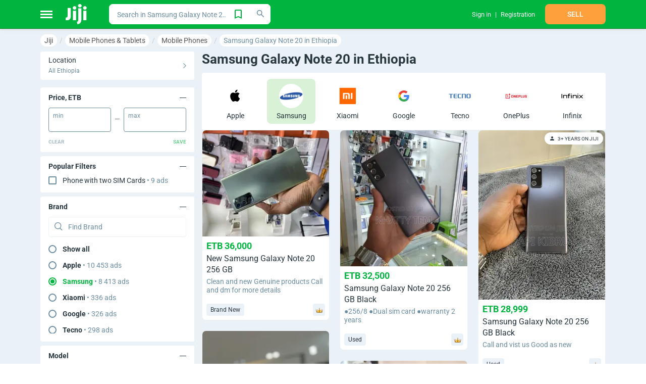

--- FILE ---
content_type: text/html;charset=utf-8
request_url: https://jiji.com.et/mobile-phones/samsung-galaxy-note-20
body_size: 18953
content:
<!DOCTYPE html><html  dir="ltr" lang="en-ET"><head><meta charset="utf-8"><meta name="viewport" content="width=device-width, initial-scale=1, maximum-scale=1"><title>Samsung Galaxy Note 20 in Ethiopia for sale | Prices on Jiji.com.et</title><link nonce="s7P7pIP0zvELcEPCgui92G2v" rel="preconnect" href="https://assets.jijistatic.com"><link nonce="s7P7pIP0zvELcEPCgui92G2v" rel="stylesheet" href="https://assets.jijistatic.com/nuxt/entry.DDd2xyPb.css" crossorigin><link nonce="s7P7pIP0zvELcEPCgui92G2v" rel="stylesheet" href="https://assets.jijistatic.com/nuxt/shared.DuYqYs0t.css" crossorigin><link nonce="s7P7pIP0zvELcEPCgui92G2v" rel="stylesheet" href="https://assets.jijistatic.com/nuxt/default-custom-header.DL93suWI.css" crossorigin><link nonce="s7P7pIP0zvELcEPCgui92G2v" rel="icon" type="image/x-icon" href="/favicon.ico"><meta name="description" hid="description" content="Find Samsung Galaxy Note 20 in Ethiopia on Jiji.com.et. 21+ phones starting from ETB 27,500. Buy, sell, compare prices on Jiji.com.et. Your perfect smartphone awaits!"><meta property="og:title" content="Samsung Galaxy Note 20 in Ethiopia for sale | Prices on Jiji.com.et"><meta property="og:url" content="https://jiji.com.et/mobile-phones/samsung-galaxy-note-20"><meta property="og:description" hid="og:description" content="Find Samsung Galaxy Note 20 in Ethiopia on Jiji.com.et. 21+ phones starting from ETB 27,500. Buy, sell, compare prices on Jiji.com.et. Your perfect smartphone awaits!"><meta property="og:site_name" content="Jiji.com.et"><meta property="apple-mobile-web-app-capable" content="yes"><meta property="mobile-web-app-capable" content="yes"><meta property="application-name" content="Jiji Ethiopia"><meta property="theme-color" content="#00b53f"><meta property="apple-mobile-web-app-status-bar-style" content="green"><meta property="apple-mobile-web-app-title" content="Jiji Ethiopia"><meta property="fb:app_id" content><meta property="og:type" content="product"><meta property="og:site_name" content="Jiji Ethiopia"><meta property="al:ios:url" content="jiji://content/mobile-phones/samsung-galaxy-note-20"><meta property="al:android:url" content="jiji://content/mobile-phones/samsung-galaxy-note-20"><meta property="al:ios:app_store_id" content="1525181998"><meta property="al:ios:app_name" content="Jiji Ethiopia"><meta property="al:android:app_name" content="Jiji Ethiopia: Buy&Sell Online"><meta property="al:android:package" content="et.jiji.app"><meta id="i18n-og" property="og:locale" content="en"><link nonce="s7P7pIP0zvELcEPCgui92G2v" rel="canonical" href="https://jiji.com.et/mobile-phones/samsung-galaxy-note-20"></head><body><!--teleport start anchor--><!--teleport anchor--><div id="__nuxt"><div><img src="/tre.gif" alt="tre.gif" width="1px" height="1px" class="h-hide-image"><div id="js-stickers-wrapper" class="b-stickers-wrapper"></div><div class="b-body-wrapper js-body-wrapper"><div class="h-bg-jiji-body h-min-height-100p h-width-100p h-flex"><div class="b-app__wrapper"><div class="b-content-wrapper" style="background-color:;"><!--[--><!--[--><div><div class="b-app-header-wrapper"><div class="b-app-header--active b-app-header"><!--[--><div class="container b-app-header__inner"><div class="b-app-header__inner_flex"><div class="h-flex-center h-mr-25 h-pos-rel"><div style="width:24px;height:15px;" class="b-burger-wrapper"><!--[--><div style="background:#fff;"></div><div style="background:#fff;"></div><div style="background:#fff;"></div><!--]--></div><div class="b-app-header__categories-wrapper"><!----></div></div><a href="/" class="h-dinline-flex h-pointer" aria-label="Home"><svg class="icons h-mr-3" color="#fff" height="40px" width="44px"><!----><!----><use href="/nuxt/icons.RGhzi0Ei.svg#logo-jiji" xlink:href="/nuxt/icons.RGhzi0Ei.svg#logo-jiji"></use></svg></a><!----></div><div class="b-app-header__search"><!--[--><div class="h-width-100p"><div class="fw-search fw-search--rounded fw-search--extra-button fw-search--size-small search-with-suggestions--options-hidden search-with-suggestions b-app-header__search-with-suggestions"><!--[--><!----><!--]--><div tabindex="-1" class="multiselect" role="combobox" aria-expanded="false" aria-owns="listbox-null"><!--[--><div class="multiselect__select"></div><!--]--><!--[--><!--]--><div class="multiselect__tags"><!--[--><div class="multiselect__tags-wrap" style="display:none;"><!--[--><!--]--></div><!--v-if--><!--]--><div class="multiselect__spinner" style="display:none;"></div><input name type="text" autocomplete="off" spellcheck="false" placeholder="Search in Samsung Galaxy Note 20 in Ethiopia" style="width:0;position:absolute;padding:0;" value tabindex="0" aria-label="-searchbox" class="multiselect__input" aria-controls="listbox-null"><!--v-if--><span class="multiselect__placeholder"><!--[-->Search in Samsung Galaxy Note 20 in Ethiopia<!--]--></span></div><!--teleport start--><!--v-if--><!--teleport end--></div><div class="fw-search__right-container"><div class="fw-search__extra-button"><!--[--><!--[--><svg class="icons h-pointer qa-add-search-to-favorite" width="24px" height="24px" color="#00B53F"><!----><!----><use href="/nuxt/icons.RGhzi0Ei.svg#tab-saved-outlined" xlink:href="/nuxt/icons.RGhzi0Ei.svg#tab-saved-outlined"></use></svg><!--]--><!--]--><!----></div><button class="fw-button qa-fw-button fw-button--type-white fw-button--size-medium fw-search__search-button" type="button" aria-label="Search"><span class="fw-button__content"><!----><span class="fw-button__slot-wrapper"><!--[--><div class="fw-search__icon"><svg class="icons" color="#6C8EA0" height="20px" width="20px"><!----><!----><use href="/nuxt/icons.RGhzi0Ei.svg#search-tiny" xlink:href="/nuxt/icons.RGhzi0Ei.svg#search-tiny"></use></svg></div><!--]--></span></span></button></div></div><svg class="icons b-app-header__search-icon" width="20px" height="20px" color="#fff"><!----><!----><use href="/nuxt/icons.RGhzi0Ei.svg#search" xlink:href="/nuxt/icons.RGhzi0Ei.svg#search"></use></svg><!----></div><!--]--></div><div class="b-app-header__title"><div class="b-app-header__title-text">Sell faster</div><div class="b-app-header__title-text">Buy smarter</div></div><div class="b-app-header__user-bar"><!--[--><div class="h-mh-15"><div class="b-app-header-profile__wrapper"><div class="b-app-header-profile__inner"><!--[--><span class="b-app-header-profile__item__text b-app-header-profile-menu-item h-dflex"><a href="/?auth=Login" class="h-flex-center" rel="nofollow" style=""><!--[--><!--[--><!----><!--[--><div>Sign in</div><!--]--><!--]--><span></span><!--]--></a></span><span class="b-app-header-profile__item__text b-app-header-profile-menu-item h-dflex"><a href="/?auth=Registration" class="h-flex-center" rel="nofollow" style=""><!--[--><!--[--><!----><!--[--><div>Registration</div><!--]--><!--]--><span></span><!--]--></a></span><!--]--></div></div></div><div class="h-mh-15"><div class="h-width-120"><button class="fw-button qa-fw-button fw-button--type-bloated-warning fw-button--size-medium h-width-100p h-uppercase qa-header-sell" type="button"><span class="fw-button__content"><!----><span class="fw-button__slot-wrapper"><!--[-->Sell<!--]--></span></span></button></div></div><!--]--></div><!----></div><!--]--></div></div><!--[--><div class="container h-mt-10"><!----><ol class="qa-bread-crumbs b-breadcrumb-wrapper h-no-text-overflow b-breadcrumb-wrapper--scroll h-pb-10" vocab="http://schema.org/" typeof="BreadcrumbList"><!--[--><li class="b-breadcrumb-inner" property="itemListElement" typeof="ListItem"><a href="/" class="qa-bread-crumbs-link b-breadcrumb-link" property="item" typeof="WebPage"><span property="name">Jiji</span></a><meta property="position" content="1"></li><li class="b-breadcrumb-inner" property="itemListElement" typeof="ListItem"><a href="/mobile-phones-tablets" class="qa-bread-crumbs-link b-breadcrumb-link" property="item" typeof="WebPage"><span property="name">Mobile Phones & Tablets</span></a><meta property="position" content="2"></li><li class="b-breadcrumb-inner" property="itemListElement" typeof="ListItem"><a href="/mobile-phones" class="qa-bread-crumbs-link b-breadcrumb-link" property="item" typeof="WebPage"><span property="name">Mobile Phones</span></a><meta property="position" content="3"></li><li class="b-breadcrumb-inner" property="itemListElement" typeof="ListItem"><div property="item" typeof="WebPage" class="b-breadcrumb-link--current-url h-disable-link qa-bread-crumbs-link b-breadcrumb-link"><span property="name">Samsung Galaxy Note 20 in Ethiopia</span></div><meta property="position" content="4"></li><!--]--></ol><span></span><div class="h-dflex"><div class="b-filters-wrapper"><!--[--><!--[--><span></span><div class="b-choose-location-section h-mb-15"><div class="qa-choose-location b-choose-location-section__inner h-pointer"><div class="b-choose-location-section__right h-max-width-100p"><div class="b-choose-location-section__heading">Location</div><div class="b-choose-location-section__current-location">All Ethiopia</div></div><svg class="icons" width="6px" height="10px" color="#6C8EA0"><!----><!----><use href="/nuxt/icons.RGhzi0Ei.svg#arrow-right" xlink:href="/nuxt/icons.RGhzi0Ei.svg#arrow-right"></use></svg></div><!----></div><!--]--><div><div class="b-filter-attributes"><!----><!--[--><div class="b-filter-attribute"><div class="h-pv-12 h-bold b-filter-attribute__name"><div class="h-pl-16 h-pointer"><!--[-->Price, ETB<!--]--><!----></div><svg class="icons h-pointer h-mr-16" color="#303A4B" border-width="1" height="13px" width="13px"><!----><!----><use href="/nuxt/icons.RGhzi0Ei.svg#collapse" xlink:href="/nuxt/icons.RGhzi0Ei.svg#collapse"></use></svg></div><div class="h-ph-16"><!--[--><div class="b-filter-attribute-range"><!--[--><div class="h-dflex h-flex-cross-center"><div class="b-filter-attribute-range__input"><label for="min-1000002">Min</label><input id="min-1000002" value="" class="qa-min-price" type="text"></div><div class="h-ph-8"><svg class="icons" height="13px" width="9px"><!----><!----><use href="/nuxt/icons.RGhzi0Ei.svg#collapse" xlink:href="/nuxt/icons.RGhzi0Ei.svg#collapse"></use></svg></div><div class="b-filter-attribute-range__input"><label for="max-1000002">Max</label><input id="max-1000002" value="" class="qa-max-price" type="text"></div></div><div><div class="b-filter-attribute__options"><div><!--[--><!--]--></div></div></div><div class="h-dflex h-flex-cross-center h-flex-space-between h-pv-8"><button class="fw-button qa-fw-button fw-button--type-black fw-button--size-small fw-button--plain fw-button--disabled b-filter-attribute-range__button b-filter-attribute-range__button--grey h-uppercase h-bold b-filter-attribute-range__button--disabled" disabled type="button"><span class="fw-button__content"><!----><span class="fw-button__slot-wrapper"><!--[-->Clear<!--]--></span></span></button><button class="fw-button qa-fw-button fw-button--type-success fw-button--size-small fw-button--plain fw-button--disabled b-filter-attribute-range__button b-filter-attribute-range__button--green h-uppercase h-bold b-filter-attribute-range__button--disabled" disabled type="button"><span class="fw-button__content"><!----><span class="fw-button__slot-wrapper"><!--[-->Save<!--]--></span></span></button></div><!--]--></div><!--]--></div></div><div class="b-filter-attribute"><div class="h-pv-12 h-bold b-filter-attribute__name"><div class="h-pl-16 h-pointer"><!--[-->Popular Filters<!--]--><!----></div><svg class="icons h-pointer h-mr-16" color="#303A4B" border-width="1" height="13px" width="13px"><!----><!----><use href="/nuxt/icons.RGhzi0Ei.svg#collapse" xlink:href="/nuxt/icons.RGhzi0Ei.svg#collapse"></use></svg></div><div class="h-ph-16"><!--[--><div class="b-filter-attribute-multi-select"><!--[--><!----><div><div class="b-filter-attribute__options"><div><!--[--><!--[--><div class="fw-checkbox qa-fw-checkbox"><div class="fw-checkbox__container qa-fw-checkbox__container"><input id="ms-filter_attr_6373_popular_filters-phone-with-two-sim-cards" type="checkbox" name=""><div class="fw-icon-valid-wrapper qa-b-icon-valid-wrapper" style="width:100%;height:100%;"><div class="fw-icon-valid-checkbox fw-icon-valid"></div></div></div><label class="fw-checkbox__label" for="ms-filter_attr_6373_popular_filters-phone-with-two-sim-cards"><!--[-->Phone with two SIM Cards <!----><span class="h-jiji-blue h-font-normal"> • 9 ads</span><!--]--></label></div><!--]--><!--]--></div></div></div><!--]--></div><!--]--></div></div><div class="b-filter-attribute"><div class="h-pv-12 h-bold b-filter-attribute__name"><div class="h-pl-16 h-pointer"><!--[-->Brand<!--]--><!----></div><svg class="icons h-pointer h-mr-16" color="#303A4B" border-width="1" height="13px" width="13px"><!----><!----><use href="/nuxt/icons.RGhzi0Ei.svg#collapse" xlink:href="/nuxt/icons.RGhzi0Ei.svg#collapse"></use></svg></div><div class="h-ph-16"><!--[--><div class="b-filter-attribute-select h-pb-16"><!--[--><div class="b-mobile-search-input"><div class="b-mobile-search-input__wrapper--outlined b-mobile-search-input__wrapper"><label class="b-mobile-search-input__label"><svg class="icons b-mobile-search-input__icon" color="#6C8EA0" width="16px" height="16px"><!----><!----><use href="/nuxt/icons.RGhzi0Ei.svg#search" xlink:href="/nuxt/icons.RGhzi0Ei.svg#search"></use></svg></label><input value="" placeholder="Find Brand" class="b-mobile-search-input__input qa-b-mobile-search-input__input"><!----></div></div><div><div class="ps b-filter-attribute__options"><!--[--><div><!--[--><div class="fw-radio qa-fw-radio b-filter-attribute__popular"><div class="fw-radio__container qa-fw-radio__container"><input type="radio" id="s-45-all" value="false"></div><label class="fw-radio__label" for="s-45-all"><!--[-->Show all<!--]--></label></div><!--[--><div class="fw-radio qa-fw-radio b-filter-attribute__popular"><div class="fw-radio__container qa-fw-radio__container"><input type="radio" id="s-45-0" value="Apple"></div><label class="fw-radio__label" for="s-45-0"><!--[-->Apple <!----><span class="h-jiji-blue h-font-normal"> • 10 453 ads</span><!--]--></label></div><div class="fw-radio qa-fw-radio fw-checked qa-fw-checked b-filter-attribute__popular"><div class="fw-radio__container qa-fw-radio__container"><input type="radio" id="s-45-1" value="Samsung"></div><label class="fw-radio__label" for="s-45-1"><!--[-->Samsung <!----><span class="h-jiji-blue h-font-normal"> • 8 413 ads</span><!--]--></label></div><div class="fw-radio qa-fw-radio b-filter-attribute__popular"><div class="fw-radio__container qa-fw-radio__container"><input type="radio" id="s-45-2" value="Xiaomi"></div><label class="fw-radio__label" for="s-45-2"><!--[-->Xiaomi <!----><span class="h-jiji-blue h-font-normal"> • 336 ads</span><!--]--></label></div><div class="fw-radio qa-fw-radio b-filter-attribute__popular"><div class="fw-radio__container qa-fw-radio__container"><input type="radio" id="s-45-3" value="Google"></div><label class="fw-radio__label" for="s-45-3"><!--[-->Google <!----><span class="h-jiji-blue h-font-normal"> • 326 ads</span><!--]--></label></div><div class="fw-radio qa-fw-radio b-filter-attribute__popular"><div class="fw-radio__container qa-fw-radio__container"><input type="radio" id="s-45-4" value="Tecno"></div><label class="fw-radio__label" for="s-45-4"><!--[-->Tecno <!----><span class="h-jiji-blue h-font-normal"> • 298 ads</span><!--]--></label></div><div class="fw-radio qa-fw-radio"><div class="fw-radio__container qa-fw-radio__container"><input type="radio" id="s-45-5" value="2E"></div><label class="fw-radio__label" for="s-45-5"><!--[-->2E <!----><span class="h-jiji-blue h-font-normal"> • 1 ad</span><!--]--></label></div><div class="fw-radio qa-fw-radio"><div class="fw-radio__container qa-fw-radio__container"><input type="radio" id="s-45-6" value="Acer"></div><label class="fw-radio__label" for="s-45-6"><!--[-->Acer <!----><span class="h-jiji-blue h-font-normal"> • 1 ad</span><!--]--></label></div><div class="fw-radio qa-fw-radio"><div class="fw-radio__container qa-fw-radio__container"><input type="radio" id="s-45-7" value="Alba"></div><label class="fw-radio__label" for="s-45-7"><!--[-->Alba <!----><span class="h-jiji-blue h-font-normal"> • 2 ads</span><!--]--></label></div><div class="fw-radio qa-fw-radio"><div class="fw-radio__container qa-fw-radio__container"><input type="radio" id="s-45-8" value="Alcatel"></div><label class="fw-radio__label" for="s-45-8"><!--[-->Alcatel <!----><span class="h-jiji-blue h-font-normal"> • 1 ad</span><!--]--></label></div><div class="fw-radio qa-fw-radio"><div class="fw-radio__container qa-fw-radio__container"><input type="radio" id="s-45-9" value="AllCall"></div><label class="fw-radio__label" for="s-45-9"><!--[-->AllCall <!----><span class="h-jiji-blue h-font-normal"> • 1 ad</span><!--]--></label></div><div class="fw-radio qa-fw-radio"><div class="fw-radio__container qa-fw-radio__container"><input type="radio" id="s-45-10" value="Amazon"></div><label class="fw-radio__label" for="s-45-10"><!--[-->Amazon <!----><span class="h-jiji-blue h-font-normal"> • 1 ad</span><!--]--></label></div><div class="fw-radio qa-fw-radio"><div class="fw-radio__container qa-fw-radio__container"><input type="radio" id="s-45-11" value="Asus"></div><label class="fw-radio__label" for="s-45-11"><!--[-->Asus <!----><span class="h-jiji-blue h-font-normal"> • 3 ads</span><!--]--></label></div><div class="fw-radio qa-fw-radio"><div class="fw-radio__container qa-fw-radio__container"><input type="radio" id="s-45-12" value="Blackview"></div><label class="fw-radio__label" for="s-45-12"><!--[-->Blackview <!----><span class="h-jiji-blue h-font-normal"> • 1 ad</span><!--]--></label></div><div class="fw-radio qa-fw-radio"><div class="fw-radio__container qa-fw-radio__container"><input type="radio" id="s-45-13" value="BLU"></div><label class="fw-radio__label" for="s-45-13"><!--[-->BLU <!----><span class="h-jiji-blue h-font-normal"> • 9 ads</span><!--]--></label></div><div class="fw-radio qa-fw-radio"><div class="fw-radio__container qa-fw-radio__container"><input type="radio" id="s-45-14" value="Bontel"></div><label class="fw-radio__label" for="s-45-14"><!--[-->Bontel <!----><span class="h-jiji-blue h-font-normal"> • 2 ads</span><!--]--></label></div><div class="fw-radio qa-fw-radio"><div class="fw-radio__container qa-fw-radio__container"><input type="radio" id="s-45-15" value="Dell"></div><label class="fw-radio__label" for="s-45-15"><!--[-->Dell <!----><span class="h-jiji-blue h-font-normal"> • 1 ad</span><!--]--></label></div><div class="fw-radio qa-fw-radio"><div class="fw-radio__container qa-fw-radio__container"><input type="radio" id="s-45-16" value="EL"></div><label class="fw-radio__label" for="s-45-16"><!--[-->EL <!----><span class="h-jiji-blue h-font-normal"> • 1 ad</span><!--]--></label></div><div class="fw-radio qa-fw-radio"><div class="fw-radio__container qa-fw-radio__container"><input type="radio" id="s-45-17" value="Elephone"></div><label class="fw-radio__label" for="s-45-17"><!--[-->Elephone <!----><span class="h-jiji-blue h-font-normal"> • 1 ad</span><!--]--></label></div><div class="fw-radio qa-fw-radio"><div class="fw-radio__container qa-fw-radio__container"><input type="radio" id="s-45-18" value="Hisense"></div><label class="fw-radio__label" for="s-45-18"><!--[-->Hisense <!----><span class="h-jiji-blue h-font-normal"> • 1 ad</span><!--]--></label></div><div class="fw-radio qa-fw-radio"><div class="fw-radio__container qa-fw-radio__container"><input type="radio" id="s-45-19" value="HMD"></div><label class="fw-radio__label" for="s-45-19"><!--[-->HMD <!----><span class="h-jiji-blue h-font-normal"> • 1 ad</span><!--]--></label></div><div class="fw-radio qa-fw-radio"><div class="fw-radio__container qa-fw-radio__container"><input type="radio" id="s-45-20" value="Honor"></div><label class="fw-radio__label" for="s-45-20"><!--[-->Honor <!----><span class="h-jiji-blue h-font-normal"> • 74 ads</span><!--]--></label></div><div class="fw-radio qa-fw-radio"><div class="fw-radio__container qa-fw-radio__container"><input type="radio" id="s-45-21" value="Hotwav"></div><label class="fw-radio__label" for="s-45-21"><!--[-->Hotwav <!----><span class="h-jiji-blue h-font-normal"> • 2 ads</span><!--]--></label></div><div class="fw-radio qa-fw-radio"><div class="fw-radio__container qa-fw-radio__container"><input type="radio" id="s-45-22" value="HTC"></div><label class="fw-radio__label" for="s-45-22"><!--[-->HTC <!----><span class="h-jiji-blue h-font-normal"> • 1 ad</span><!--]--></label></div><div class="fw-radio qa-fw-radio"><div class="fw-radio__container qa-fw-radio__container"><input type="radio" id="s-45-23" value="Huawei"></div><label class="fw-radio__label" for="s-45-23"><!--[-->Huawei <!----><span class="h-jiji-blue h-font-normal"> • 65 ads</span><!--]--></label></div><div class="fw-radio qa-fw-radio"><div class="fw-radio__container qa-fw-radio__container"><input type="radio" id="s-45-24" value="i-Pro"></div><label class="fw-radio__label" for="s-45-24"><!--[-->i-Pro <!----><span class="h-jiji-blue h-font-normal"> • 2 ads</span><!--]--></label></div><div class="fw-radio qa-fw-radio"><div class="fw-radio__container qa-fw-radio__container"><input type="radio" id="s-45-25" value="Icemobile"></div><label class="fw-radio__label" for="s-45-25"><!--[-->Icemobile <!----><span class="h-jiji-blue h-font-normal"> • 1 ad</span><!--]--></label></div><div class="fw-radio qa-fw-radio"><div class="fw-radio__container qa-fw-radio__container"><input type="radio" id="s-45-26" value="Infinix"></div><label class="fw-radio__label" for="s-45-26"><!--[-->Infinix <!----><span class="h-jiji-blue h-font-normal"> • 130 ads</span><!--]--></label></div><div class="fw-radio qa-fw-radio"><div class="fw-radio__container qa-fw-radio__container"><input type="radio" id="s-45-27" value="iQOO"></div><label class="fw-radio__label" for="s-45-27"><!--[-->iQOO <!----><span class="h-jiji-blue h-font-normal"> • 1 ad</span><!--]--></label></div><div class="fw-radio qa-fw-radio"><div class="fw-radio__container qa-fw-radio__container"><input type="radio" id="s-45-28" value="Itel"></div><label class="fw-radio__label" for="s-45-28"><!--[-->Itel <!----><span class="h-jiji-blue h-font-normal"> • 39 ads</span><!--]--></label></div><div class="fw-radio qa-fw-radio"><div class="fw-radio__container qa-fw-radio__container"><input type="radio" id="s-45-29" value="JX"></div><label class="fw-radio__label" for="s-45-29"><!--[-->JX <!----><span class="h-jiji-blue h-font-normal"> • 10 ads</span><!--]--></label></div><div class="fw-radio qa-fw-radio"><div class="fw-radio__container qa-fw-radio__container"><input type="radio" id="s-45-30" value="K-Mous"></div><label class="fw-radio__label" for="s-45-30"><!--[-->K-Mous <!----><span class="h-jiji-blue h-font-normal"> • 1 ad</span><!--]--></label></div><div class="fw-radio qa-fw-radio"><div class="fw-radio__container qa-fw-radio__container"><input type="radio" id="s-45-31" value="KXD"></div><label class="fw-radio__label" for="s-45-31"><!--[-->KXD <!----><span class="h-jiji-blue h-font-normal"> • 2 ads</span><!--]--></label></div><div class="fw-radio qa-fw-radio"><div class="fw-radio__container qa-fw-radio__container"><input type="radio" id="s-45-32" value="Lark"></div><label class="fw-radio__label" for="s-45-32"><!--[-->Lark <!----><span class="h-jiji-blue h-font-normal"> • 1 ad</span><!--]--></label></div><div class="fw-radio qa-fw-radio"><div class="fw-radio__container qa-fw-radio__container"><input type="radio" id="s-45-33" value="Lava"></div><label class="fw-radio__label" for="s-45-33"><!--[-->Lava <!----><span class="h-jiji-blue h-font-normal"> • 1 ad</span><!--]--></label></div><div class="fw-radio qa-fw-radio"><div class="fw-radio__container qa-fw-radio__container"><input type="radio" id="s-45-34" value="LG"></div><label class="fw-radio__label" for="s-45-34"><!--[-->LG <!----><span class="h-jiji-blue h-font-normal"> • 7 ads</span><!--]--></label></div><div class="fw-radio qa-fw-radio"><div class="fw-radio__container qa-fw-radio__container"><input type="radio" id="s-45-35" value="Maxwest"></div><label class="fw-radio__label" for="s-45-35"><!--[-->Maxwest <!----><span class="h-jiji-blue h-font-normal"> • 1 ad</span><!--]--></label></div><div class="fw-radio qa-fw-radio"><div class="fw-radio__container qa-fw-radio__container"><input type="radio" id="s-45-36" value="Meizu"></div><label class="fw-radio__label" for="s-45-36"><!--[-->Meizu <!----><span class="h-jiji-blue h-font-normal"> • 3 ads</span><!--]--></label></div><div class="fw-radio qa-fw-radio"><div class="fw-radio__container qa-fw-radio__container"><input type="radio" id="s-45-37" value="Motorola"></div><label class="fw-radio__label" for="s-45-37"><!--[-->Motorola <!----><span class="h-jiji-blue h-font-normal"> • 35 ads</span><!--]--></label></div><div class="fw-radio qa-fw-radio"><div class="fw-radio__container qa-fw-radio__container"><input type="radio" id="s-45-38" value="NIU"></div><label class="fw-radio__label" for="s-45-38"><!--[-->NIU <!----><span class="h-jiji-blue h-font-normal"> • 1 ad</span><!--]--></label></div><div class="fw-radio qa-fw-radio"><div class="fw-radio__container qa-fw-radio__container"><input type="radio" id="s-45-39" value="Nokia"></div><label class="fw-radio__label" for="s-45-39"><!--[-->Nokia <!----><span class="h-jiji-blue h-font-normal"> • 52 ads</span><!--]--></label></div><div class="fw-radio qa-fw-radio"><div class="fw-radio__container qa-fw-radio__container"><input type="radio" id="s-45-40" value="Nothing Phone"></div><label class="fw-radio__label" for="s-45-40"><!--[-->Nothing Phone <!----><span class="h-jiji-blue h-font-normal"> • 7 ads</span><!--]--></label></div><div class="fw-radio qa-fw-radio"><div class="fw-radio__container qa-fw-radio__container"><input type="radio" id="s-45-41" value="O2"></div><label class="fw-radio__label" for="s-45-41"><!--[-->O2 <!----><span class="h-jiji-blue h-font-normal"> • 1 ad</span><!--]--></label></div><div class="fw-radio qa-fw-radio"><div class="fw-radio__container qa-fw-radio__container"><input type="radio" id="s-45-42" value="Oale"></div><label class="fw-radio__label" for="s-45-42"><!--[-->Oale <!----><span class="h-jiji-blue h-font-normal"> • 7 ads</span><!--]--></label></div><div class="fw-radio qa-fw-radio"><div class="fw-radio__container qa-fw-radio__container"><input type="radio" id="s-45-43" value="OnePlus"></div><label class="fw-radio__label" for="s-45-43"><!--[-->OnePlus <!----><span class="h-jiji-blue h-font-normal"> • 168 ads</span><!--]--></label></div><div class="fw-radio qa-fw-radio"><div class="fw-radio__container qa-fw-radio__container"><input type="radio" id="s-45-44" value="Oppo"></div><label class="fw-radio__label" for="s-45-44"><!--[-->Oppo <!----><span class="h-jiji-blue h-font-normal"> • 82 ads</span><!--]--></label></div><div class="fw-radio qa-fw-radio"><div class="fw-radio__container qa-fw-radio__container"><input type="radio" id="s-45-45" value="RCA"></div><label class="fw-radio__label" for="s-45-45"><!--[-->RCA <!----><span class="h-jiji-blue h-font-normal"> • 1 ad</span><!--]--></label></div><div class="fw-radio qa-fw-radio"><div class="fw-radio__container qa-fw-radio__container"><input type="radio" id="s-45-46" value="Realme"></div><label class="fw-radio__label" for="s-45-46"><!--[-->Realme <!----><span class="h-jiji-blue h-font-normal"> • 21 ads</span><!--]--></label></div><div class="fw-radio qa-fw-radio"><div class="fw-radio__container qa-fw-radio__container"><input type="radio" id="s-45-47" value="Safaricom"></div><label class="fw-radio__label" for="s-45-47"><!--[-->Safaricom <!----><span class="h-jiji-blue h-font-normal"> • 2 ads</span><!--]--></label></div><div class="fw-radio qa-fw-radio"><div class="fw-radio__container qa-fw-radio__container"><input type="radio" id="s-45-48" value="Smart+"></div><label class="fw-radio__label" for="s-45-48"><!--[-->Smart+ <!----><span class="h-jiji-blue h-font-normal"> • 1 ad</span><!--]--></label></div><div class="fw-radio qa-fw-radio"><div class="fw-radio__container qa-fw-radio__container"><input type="radio" id="s-45-49" value="Sony"></div><label class="fw-radio__label" for="s-45-49"><!--[-->Sony <!----><span class="h-jiji-blue h-font-normal"> • 5 ads</span><!--]--></label></div><div class="fw-radio qa-fw-radio"><div class="fw-radio__container qa-fw-radio__container"><input type="radio" id="s-45-50" value="TCL"></div><label class="fw-radio__label" for="s-45-50"><!--[-->TCL <!----><span class="h-jiji-blue h-font-normal"> • 3 ads</span><!--]--></label></div><div class="fw-radio qa-fw-radio"><div class="fw-radio__container qa-fw-radio__container"><input type="radio" id="s-45-51" value="Vivo"></div><label class="fw-radio__label" for="s-45-51"><!--[-->Vivo <!----><span class="h-jiji-blue h-font-normal"> • 41 ads</span><!--]--></label></div><div class="fw-radio qa-fw-radio"><div class="fw-radio__container qa-fw-radio__container"><input type="radio" id="s-45-52" value="WND"></div><label class="fw-radio__label" for="s-45-52"><!--[-->WND <!----><span class="h-jiji-blue h-font-normal"> • 1 ad</span><!--]--></label></div><div class="fw-radio qa-fw-radio"><div class="fw-radio__container qa-fw-radio__container"><input type="radio" id="s-45-53" value="ZTE"></div><label class="fw-radio__label" for="s-45-53"><!--[-->ZTE <!----><span class="h-jiji-blue h-font-normal"> • 62 ads</span><!--]--></label></div><div class="fw-radio qa-fw-radio"><div class="fw-radio__container qa-fw-radio__container"><input type="radio" id="s-45-54" value="Other Brand"></div><label class="fw-radio__label" for="s-45-54"><!--[-->Other Brand <!----><span class="h-jiji-blue h-font-normal"> • 50 ads</span><!--]--></label></div><!--]--><!--]--></div><!--]--></div></div><!--]--></div><!--]--></div></div><div class="b-filter-attribute"><div class="h-pv-12 h-bold b-filter-attribute__name"><div class="h-pl-16 h-pointer"><!--[-->Model<!--]--><!----></div><svg class="icons h-pointer h-mr-16" color="#303A4B" border-width="1" height="13px" width="13px"><!----><!----><use href="/nuxt/icons.RGhzi0Ei.svg#collapse" xlink:href="/nuxt/icons.RGhzi0Ei.svg#collapse"></use></svg></div><div class="h-ph-16"><!--[--><div class="b-filter-attribute-multi-select"><!--[--><div class="b-mobile-search-input qa-mobile-search-input"><div class="b-mobile-search-input__wrapper--outlined b-mobile-search-input__wrapper"><label class="b-mobile-search-input__label"><svg class="icons b-mobile-search-input__icon" color="#6C8EA0" width="16px" height="16px"><!----><!----><use href="/nuxt/icons.RGhzi0Ei.svg#search" xlink:href="/nuxt/icons.RGhzi0Ei.svg#search"></use></svg></label><input value="" placeholder="Find Model" class="b-mobile-search-input__input qa-b-mobile-search-input__input"><!----></div></div><div><div class="ps b-filter-attribute__options"><!--[--><div><!--[--><!--[--><div class="fw-checkbox qa-fw-checkbox"><div class="fw-checkbox__container qa-fw-checkbox__container"><input id="ms-filter_attr_515_model-galaxy-s21-ultra-5g" type="checkbox" name="" checked><div class="fw-icon-valid-wrapper qa-b-icon-valid-wrapper" style="width:100%;height:100%;"><div class="fw-icon-valid-checkbox fw-icon-valid"></div></div></div><label class="fw-checkbox__label" for="ms-filter_attr_515_model-galaxy-s21-ultra-5g"><!--[-->Galaxy S21 Ultra 5G <!----><span class="h-jiji-blue h-font-normal"> • 382 ads</span><!--]--></label></div><div class="fw-checkbox qa-fw-checkbox"><div class="fw-checkbox__container qa-fw-checkbox__container"><input id="ms-filter_attr_515_model-galaxy-s22-ultra" type="checkbox" name="" checked><div class="fw-icon-valid-wrapper qa-b-icon-valid-wrapper" style="width:100%;height:100%;"><div class="fw-icon-valid-checkbox fw-icon-valid"></div></div></div><label class="fw-checkbox__label" for="ms-filter_attr_515_model-galaxy-s22-ultra"><!--[-->Galaxy S22 Ultra <!----><span class="h-jiji-blue h-font-normal"> • 391 ads</span><!--]--></label></div><div class="fw-checkbox qa-fw-checkbox"><div class="fw-checkbox__container qa-fw-checkbox__container"><input id="ms-filter_attr_515_model-galaxy-s23-ultra" type="checkbox" name="" checked><div class="fw-icon-valid-wrapper qa-b-icon-valid-wrapper" style="width:100%;height:100%;"><div class="fw-icon-valid-checkbox fw-icon-valid"></div></div></div><label class="fw-checkbox__label" for="ms-filter_attr_515_model-galaxy-s23-ultra"><!--[-->Galaxy S23 Ultra <!----><span class="h-jiji-blue h-font-normal"> • 383 ads</span><!--]--></label></div><div class="fw-checkbox qa-fw-checkbox"><div class="fw-checkbox__container qa-fw-checkbox__container"><input id="ms-filter_attr_515_model-galaxy-s24-ultra" type="checkbox" name="" checked><div class="fw-icon-valid-wrapper qa-b-icon-valid-wrapper" style="width:100%;height:100%;"><div class="fw-icon-valid-checkbox fw-icon-valid"></div></div></div><label class="fw-checkbox__label" for="ms-filter_attr_515_model-galaxy-s24-ultra"><!--[-->Galaxy S24 Ultra <!----><span class="h-jiji-blue h-font-normal"> • 387 ads</span><!--]--></label></div><div class="fw-checkbox qa-fw-checkbox"><div class="fw-checkbox__container qa-fw-checkbox__container"><input id="ms-filter_attr_515_model-galaxy-s25-ultra" type="checkbox" name="" checked><div class="fw-icon-valid-wrapper qa-b-icon-valid-wrapper" style="width:100%;height:100%;"><div class="fw-icon-valid-checkbox fw-icon-valid"></div></div></div><label class="fw-checkbox__label" for="ms-filter_attr_515_model-galaxy-s25-ultra"><!--[-->Galaxy S25 Ultra <!----><span class="h-jiji-blue h-font-normal"> • 235 ads</span><!--]--></label></div><div class="fw-checkbox qa-fw-checkbox"><div class="fw-checkbox__container qa-fw-checkbox__container"><input id="ms-filter_attr_515_model-a10" type="checkbox" name="" checked><div class="fw-icon-valid-wrapper qa-b-icon-valid-wrapper" style="width:100%;height:100%;"><div class="fw-icon-valid-checkbox fw-icon-valid"></div></div></div><label class="fw-checkbox__label" for="ms-filter_attr_515_model-a10"><!--[-->A10 <!----><span class="h-jiji-blue h-font-normal"> • 28 ads</span><!--]--></label></div><div class="fw-checkbox qa-fw-checkbox"><div class="fw-checkbox__container qa-fw-checkbox__container"><input id="ms-filter_attr_515_model-b360e" type="checkbox" name="" checked><div class="fw-icon-valid-wrapper qa-b-icon-valid-wrapper" style="width:100%;height:100%;"><div class="fw-icon-valid-checkbox fw-icon-valid"></div></div></div><label class="fw-checkbox__label" for="ms-filter_attr_515_model-b360e"><!--[-->B360E <!----><span class="h-jiji-blue h-font-normal"> • 2 ads</span><!--]--></label></div><div class="fw-checkbox qa-fw-checkbox"><div class="fw-checkbox__container qa-fw-checkbox__container"><input id="ms-filter_attr_515_model-g400-soul" type="checkbox" name="" checked><div class="fw-icon-valid-wrapper qa-b-icon-valid-wrapper" style="width:100%;height:100%;"><div class="fw-icon-valid-checkbox fw-icon-valid"></div></div></div><label class="fw-checkbox__label" for="ms-filter_attr_515_model-g400-soul"><!--[-->G400 Soul <!----><span class="h-jiji-blue h-font-normal"> • 1 ad</span><!--]--></label></div><div class="fw-checkbox qa-fw-checkbox"><div class="fw-checkbox__container qa-fw-checkbox__container"><input id="ms-filter_attr_515_model-g600" type="checkbox" name="" checked><div class="fw-icon-valid-wrapper qa-b-icon-valid-wrapper" style="width:100%;height:100%;"><div class="fw-icon-valid-checkbox fw-icon-valid"></div></div></div><label class="fw-checkbox__label" for="ms-filter_attr_515_model-g600"><!--[-->G600 <!----><span class="h-jiji-blue h-font-normal"> • 2 ads</span><!--]--></label></div><div class="fw-checkbox qa-fw-checkbox"><div class="fw-checkbox__container qa-fw-checkbox__container"><input id="ms-filter_attr_515_model-galaxy-a" type="checkbox" name="" checked><div class="fw-icon-valid-wrapper qa-b-icon-valid-wrapper" style="width:100%;height:100%;"><div class="fw-icon-valid-checkbox fw-icon-valid"></div></div></div><label class="fw-checkbox__label" for="ms-filter_attr_515_model-galaxy-a"><!--[-->Galaxy A <!----><span class="h-jiji-blue h-font-normal"> • 2 ads</span><!--]--></label></div><div class="fw-checkbox qa-fw-checkbox"><div class="fw-checkbox__container qa-fw-checkbox__container"><input id="ms-filter_attr_515_model-galaxy-a-quantum" type="checkbox" name="" checked><div class="fw-icon-valid-wrapper qa-b-icon-valid-wrapper" style="width:100%;height:100%;"><div class="fw-icon-valid-checkbox fw-icon-valid"></div></div></div><label class="fw-checkbox__label" for="ms-filter_attr_515_model-galaxy-a-quantum"><!--[-->Galaxy A Quantum <!----><span class="h-jiji-blue h-font-normal"> • 6 ads</span><!--]--></label></div><div class="fw-checkbox qa-fw-checkbox"><div class="fw-checkbox__container qa-fw-checkbox__container"><input id="ms-filter_attr_515_model-galaxy-a01" type="checkbox" name="" checked><div class="fw-icon-valid-wrapper qa-b-icon-valid-wrapper" style="width:100%;height:100%;"><div class="fw-icon-valid-checkbox fw-icon-valid"></div></div></div><label class="fw-checkbox__label" for="ms-filter_attr_515_model-galaxy-a01"><!--[-->Galaxy A01 <!----><span class="h-jiji-blue h-font-normal"> • 3 ads</span><!--]--></label></div><div class="fw-checkbox qa-fw-checkbox"><div class="fw-checkbox__container qa-fw-checkbox__container"><input id="ms-filter_attr_515_model-galaxy-a01-core" type="checkbox" name="" checked><div class="fw-icon-valid-wrapper qa-b-icon-valid-wrapper" style="width:100%;height:100%;"><div class="fw-icon-valid-checkbox fw-icon-valid"></div></div></div><label class="fw-checkbox__label" for="ms-filter_attr_515_model-galaxy-a01-core"><!--[-->Galaxy A01 Core <!----><span class="h-jiji-blue h-font-normal"> • 2 ads</span><!--]--></label></div><div class="fw-checkbox qa-fw-checkbox"><div class="fw-checkbox__container qa-fw-checkbox__container"><input id="ms-filter_attr_515_model-galaxy-a02" type="checkbox" name="" checked><div class="fw-icon-valid-wrapper qa-b-icon-valid-wrapper" style="width:100%;height:100%;"><div class="fw-icon-valid-checkbox fw-icon-valid"></div></div></div><label class="fw-checkbox__label" for="ms-filter_attr_515_model-galaxy-a02"><!--[-->Galaxy A02 <!----><span class="h-jiji-blue h-font-normal"> • 10 ads</span><!--]--></label></div><div class="fw-checkbox qa-fw-checkbox"><div class="fw-checkbox__container qa-fw-checkbox__container"><input id="ms-filter_attr_515_model-galaxy-a02s" type="checkbox" name="" checked><div class="fw-icon-valid-wrapper qa-b-icon-valid-wrapper" style="width:100%;height:100%;"><div class="fw-icon-valid-checkbox fw-icon-valid"></div></div></div><label class="fw-checkbox__label" for="ms-filter_attr_515_model-galaxy-a02s"><!--[-->Galaxy A02S <!----><span class="h-jiji-blue h-font-normal"> • 7 ads</span><!--]--></label></div><div class="fw-checkbox qa-fw-checkbox"><div class="fw-checkbox__container qa-fw-checkbox__container"><input id="ms-filter_attr_515_model-galaxy-a03" type="checkbox" name="" checked><div class="fw-icon-valid-wrapper qa-b-icon-valid-wrapper" style="width:100%;height:100%;"><div class="fw-icon-valid-checkbox fw-icon-valid"></div></div></div><label class="fw-checkbox__label" for="ms-filter_attr_515_model-galaxy-a03"><!--[-->Galaxy A03 <!----><span class="h-jiji-blue h-font-normal"> • 21 ads</span><!--]--></label></div><div class="fw-checkbox qa-fw-checkbox"><div class="fw-checkbox__container qa-fw-checkbox__container"><input id="ms-filter_attr_515_model-galaxy-a03-core" type="checkbox" name="" checked><div class="fw-icon-valid-wrapper qa-b-icon-valid-wrapper" style="width:100%;height:100%;"><div class="fw-icon-valid-checkbox fw-icon-valid"></div></div></div><label class="fw-checkbox__label" for="ms-filter_attr_515_model-galaxy-a03-core"><!--[-->Galaxy A03 Core <!----><span class="h-jiji-blue h-font-normal"> • 18 ads</span><!--]--></label></div><div class="fw-checkbox qa-fw-checkbox"><div class="fw-checkbox__container qa-fw-checkbox__container"><input id="ms-filter_attr_515_model-galaxy-a03s" type="checkbox" name="" checked><div class="fw-icon-valid-wrapper qa-b-icon-valid-wrapper" style="width:100%;height:100%;"><div class="fw-icon-valid-checkbox fw-icon-valid"></div></div></div><label class="fw-checkbox__label" for="ms-filter_attr_515_model-galaxy-a03s"><!--[-->Galaxy A03s <!----><span class="h-jiji-blue h-font-normal"> • 7 ads</span><!--]--></label></div><div class="fw-checkbox qa-fw-checkbox"><div class="fw-checkbox__container qa-fw-checkbox__container"><input id="ms-filter_attr_515_model-galaxy-a04" type="checkbox" name="" checked><div class="fw-icon-valid-wrapper qa-b-icon-valid-wrapper" style="width:100%;height:100%;"><div class="fw-icon-valid-checkbox fw-icon-valid"></div></div></div><label class="fw-checkbox__label" for="ms-filter_attr_515_model-galaxy-a04"><!--[-->Galaxy A04 <!----><span class="h-jiji-blue h-font-normal"> • 19 ads</span><!--]--></label></div><div class="fw-checkbox qa-fw-checkbox"><div class="fw-checkbox__container qa-fw-checkbox__container"><input id="ms-filter_attr_515_model-galaxy-a04e" type="checkbox" name="" checked><div class="fw-icon-valid-wrapper qa-b-icon-valid-wrapper" style="width:100%;height:100%;"><div class="fw-icon-valid-checkbox fw-icon-valid"></div></div></div><label class="fw-checkbox__label" for="ms-filter_attr_515_model-galaxy-a04e"><!--[-->Galaxy A04e <!----><span class="h-jiji-blue h-font-normal"> • 18 ads</span><!--]--></label></div><div class="fw-checkbox qa-fw-checkbox"><div class="fw-checkbox__container qa-fw-checkbox__container"><input id="ms-filter_attr_515_model-galaxy-a04s" type="checkbox" name="" checked><div class="fw-icon-valid-wrapper qa-b-icon-valid-wrapper" style="width:100%;height:100%;"><div class="fw-icon-valid-checkbox fw-icon-valid"></div></div></div><label class="fw-checkbox__label" for="ms-filter_attr_515_model-galaxy-a04s"><!--[-->Galaxy A04s <!----><span class="h-jiji-blue h-font-normal"> • 13 ads</span><!--]--></label></div><div class="fw-checkbox qa-fw-checkbox"><div class="fw-checkbox__container qa-fw-checkbox__container"><input id="ms-filter_attr_515_model-galaxy-a05" type="checkbox" name="" checked><div class="fw-icon-valid-wrapper qa-b-icon-valid-wrapper" style="width:100%;height:100%;"><div class="fw-icon-valid-checkbox fw-icon-valid"></div></div></div><label class="fw-checkbox__label" for="ms-filter_attr_515_model-galaxy-a05"><!--[-->Galaxy A05 <!----><span class="h-jiji-blue h-font-normal"> • 74 ads</span><!--]--></label></div><div class="fw-checkbox qa-fw-checkbox"><div class="fw-checkbox__container qa-fw-checkbox__container"><input id="ms-filter_attr_515_model-galaxy-a05s" type="checkbox" name="" checked><div class="fw-icon-valid-wrapper qa-b-icon-valid-wrapper" style="width:100%;height:100%;"><div class="fw-icon-valid-checkbox fw-icon-valid"></div></div></div><label class="fw-checkbox__label" for="ms-filter_attr_515_model-galaxy-a05s"><!--[-->Galaxy A05s <!----><span class="h-jiji-blue h-font-normal"> • 37 ads</span><!--]--></label></div><div class="fw-checkbox qa-fw-checkbox"><div class="fw-checkbox__container qa-fw-checkbox__container"><input id="ms-filter_attr_515_model-galaxy-a06" type="checkbox" name="" checked><div class="fw-icon-valid-wrapper qa-b-icon-valid-wrapper" style="width:100%;height:100%;"><div class="fw-icon-valid-checkbox fw-icon-valid"></div></div></div><label class="fw-checkbox__label" for="ms-filter_attr_515_model-galaxy-a06"><!--[-->Galaxy A06 <!----><span class="h-jiji-blue h-font-normal"> • 150 ads</span><!--]--></label></div><div class="fw-checkbox qa-fw-checkbox"><div class="fw-checkbox__container qa-fw-checkbox__container"><input id="ms-filter_attr_515_model-galaxy-a07" type="checkbox" name="" checked><div class="fw-icon-valid-wrapper qa-b-icon-valid-wrapper" style="width:100%;height:100%;"><div class="fw-icon-valid-checkbox fw-icon-valid"></div></div></div><label class="fw-checkbox__label" for="ms-filter_attr_515_model-galaxy-a07"><!--[-->Galaxy A07 <!----><span class="h-jiji-blue h-font-normal"> • 1 ad</span><!--]--></label></div><div class="fw-checkbox qa-fw-checkbox"><div class="fw-checkbox__container qa-fw-checkbox__container"><input id="ms-filter_attr_515_model-galaxy-a07-4g" type="checkbox" name="" checked><div class="fw-icon-valid-wrapper qa-b-icon-valid-wrapper" style="width:100%;height:100%;"><div class="fw-icon-valid-checkbox fw-icon-valid"></div></div></div><label class="fw-checkbox__label" for="ms-filter_attr_515_model-galaxy-a07-4g"><!--[-->Galaxy A07 4G <!----><span class="h-jiji-blue h-font-normal"> • 64 ads</span><!--]--></label></div><div class="fw-checkbox qa-fw-checkbox"><div class="fw-checkbox__container qa-fw-checkbox__container"><input id="ms-filter_attr_515_model-galaxy-a10" type="checkbox" name="" checked><div class="fw-icon-valid-wrapper qa-b-icon-valid-wrapper" style="width:100%;height:100%;"><div class="fw-icon-valid-checkbox fw-icon-valid"></div></div></div><label class="fw-checkbox__label" for="ms-filter_attr_515_model-galaxy-a10"><!--[-->Galaxy A10 <!----><span class="h-jiji-blue h-font-normal"> • 5 ads</span><!--]--></label></div><div class="fw-checkbox qa-fw-checkbox"><div class="fw-checkbox__container qa-fw-checkbox__container"><input id="ms-filter_attr_515_model-galaxy-a10e" type="checkbox" name="" checked><div class="fw-icon-valid-wrapper qa-b-icon-valid-wrapper" style="width:100%;height:100%;"><div class="fw-icon-valid-checkbox fw-icon-valid"></div></div></div><label class="fw-checkbox__label" for="ms-filter_attr_515_model-galaxy-a10e"><!--[-->Galaxy A10e <!----><span class="h-jiji-blue h-font-normal"> • 1 ad</span><!--]--></label></div><div class="fw-checkbox qa-fw-checkbox"><div class="fw-checkbox__container qa-fw-checkbox__container"><input id="ms-filter_attr_515_model-galaxy-a10s" type="checkbox" name="" checked><div class="fw-icon-valid-wrapper qa-b-icon-valid-wrapper" style="width:100%;height:100%;"><div class="fw-icon-valid-checkbox fw-icon-valid"></div></div></div><label class="fw-checkbox__label" for="ms-filter_attr_515_model-galaxy-a10s"><!--[-->Galaxy A10s <!----><span class="h-jiji-blue h-font-normal"> • 51 ads</span><!--]--></label></div><div class="fw-checkbox qa-fw-checkbox"><div class="fw-checkbox__container qa-fw-checkbox__container"><input id="ms-filter_attr_515_model-galaxy-a11" type="checkbox" name="" checked><div class="fw-icon-valid-wrapper qa-b-icon-valid-wrapper" style="width:100%;height:100%;"><div class="fw-icon-valid-checkbox fw-icon-valid"></div></div></div><label class="fw-checkbox__label" for="ms-filter_attr_515_model-galaxy-a11"><!--[-->Galaxy A11 <!----><span class="h-jiji-blue h-font-normal"> • 14 ads</span><!--]--></label></div><div class="fw-checkbox qa-fw-checkbox"><div class="fw-checkbox__container qa-fw-checkbox__container"><input id="ms-filter_attr_515_model-galaxy-a12" type="checkbox" name="" checked><div class="fw-icon-valid-wrapper qa-b-icon-valid-wrapper" style="width:100%;height:100%;"><div class="fw-icon-valid-checkbox fw-icon-valid"></div></div></div><label class="fw-checkbox__label" for="ms-filter_attr_515_model-galaxy-a12"><!--[-->Galaxy A12 <!----><span class="h-jiji-blue h-font-normal"> • 82 ads</span><!--]--></label></div><div class="fw-checkbox qa-fw-checkbox"><div class="fw-checkbox__container qa-fw-checkbox__container"><input id="ms-filter_attr_515_model-galaxy-a12-(india)" type="checkbox" name="" checked><div class="fw-icon-valid-wrapper qa-b-icon-valid-wrapper" style="width:100%;height:100%;"><div class="fw-icon-valid-checkbox fw-icon-valid"></div></div></div><label class="fw-checkbox__label" for="ms-filter_attr_515_model-galaxy-a12-(india)"><!--[-->Galaxy A12 (India) <!----><span class="h-jiji-blue h-font-normal"> • 2 ads</span><!--]--></label></div><div class="fw-checkbox qa-fw-checkbox"><div class="fw-checkbox__container qa-fw-checkbox__container"><input id="ms-filter_attr_515_model-galaxy-a12-nacho" type="checkbox" name="" checked><div class="fw-icon-valid-wrapper qa-b-icon-valid-wrapper" style="width:100%;height:100%;"><div class="fw-icon-valid-checkbox fw-icon-valid"></div></div></div><label class="fw-checkbox__label" for="ms-filter_attr_515_model-galaxy-a12-nacho"><!--[-->Galaxy A12 Nacho <!----><span class="h-jiji-blue h-font-normal"> • 1 ad</span><!--]--></label></div><div class="fw-checkbox qa-fw-checkbox"><div class="fw-checkbox__container qa-fw-checkbox__container"><input id="ms-filter_attr_515_model-galaxy-a13" type="checkbox" name="" checked><div class="fw-icon-valid-wrapper qa-b-icon-valid-wrapper" style="width:100%;height:100%;"><div class="fw-icon-valid-checkbox fw-icon-valid"></div></div></div><label class="fw-checkbox__label" for="ms-filter_attr_515_model-galaxy-a13"><!--[-->Galaxy A13 <!----><span class="h-jiji-blue h-font-normal"> • 78 ads</span><!--]--></label></div><div class="fw-checkbox qa-fw-checkbox"><div class="fw-checkbox__container qa-fw-checkbox__container"><input id="ms-filter_attr_515_model-galaxy-a13-(sm-a137)" type="checkbox" name="" checked><div class="fw-icon-valid-wrapper qa-b-icon-valid-wrapper" style="width:100%;height:100%;"><div class="fw-icon-valid-checkbox fw-icon-valid"></div></div></div><label class="fw-checkbox__label" for="ms-filter_attr_515_model-galaxy-a13-(sm-a137)"><!--[-->Galaxy A13 (SM-A137) <!----><span class="h-jiji-blue h-font-normal"> • 5 ads</span><!--]--></label></div><div class="fw-checkbox qa-fw-checkbox"><div class="fw-checkbox__container qa-fw-checkbox__container"><input id="ms-filter_attr_515_model-galaxy-a13-5g" type="checkbox" name="" checked><div class="fw-icon-valid-wrapper qa-b-icon-valid-wrapper" style="width:100%;height:100%;"><div class="fw-icon-valid-checkbox fw-icon-valid"></div></div></div><label class="fw-checkbox__label" for="ms-filter_attr_515_model-galaxy-a13-5g"><!--[-->Galaxy A13 5G <!----><span class="h-jiji-blue h-font-normal"> • 11 ads</span><!--]--></label></div><div class="fw-checkbox qa-fw-checkbox"><div class="fw-checkbox__container qa-fw-checkbox__container"><input id="ms-filter_attr_515_model-galaxy-a14" type="checkbox" name="" checked><div class="fw-icon-valid-wrapper qa-b-icon-valid-wrapper" style="width:100%;height:100%;"><div class="fw-icon-valid-checkbox fw-icon-valid"></div></div></div><label class="fw-checkbox__label" for="ms-filter_attr_515_model-galaxy-a14"><!--[-->Galaxy A14 <!----><span class="h-jiji-blue h-font-normal"> • 73 ads</span><!--]--></label></div><div class="fw-checkbox qa-fw-checkbox"><div class="fw-checkbox__container qa-fw-checkbox__container"><input id="ms-filter_attr_515_model-galaxy-a14-5g" type="checkbox" name="" checked><div class="fw-icon-valid-wrapper qa-b-icon-valid-wrapper" style="width:100%;height:100%;"><div class="fw-icon-valid-checkbox fw-icon-valid"></div></div></div><label class="fw-checkbox__label" for="ms-filter_attr_515_model-galaxy-a14-5g"><!--[-->Galaxy A14 5G <!----><span class="h-jiji-blue h-font-normal"> • 21 ads</span><!--]--></label></div><div class="fw-checkbox qa-fw-checkbox"><div class="fw-checkbox__container qa-fw-checkbox__container"><input id="ms-filter_attr_515_model-galaxy-a15" type="checkbox" name="" checked><div class="fw-icon-valid-wrapper qa-b-icon-valid-wrapper" style="width:100%;height:100%;"><div class="fw-icon-valid-checkbox fw-icon-valid"></div></div></div><label class="fw-checkbox__label" for="ms-filter_attr_515_model-galaxy-a15"><!--[-->Galaxy A15 <!----><span class="h-jiji-blue h-font-normal"> • 183 ads</span><!--]--></label></div><div class="fw-checkbox qa-fw-checkbox"><div class="fw-checkbox__container qa-fw-checkbox__container"><input id="ms-filter_attr_515_model-galaxy-a15-5g" type="checkbox" name="" checked><div class="fw-icon-valid-wrapper qa-b-icon-valid-wrapper" style="width:100%;height:100%;"><div class="fw-icon-valid-checkbox fw-icon-valid"></div></div></div><label class="fw-checkbox__label" for="ms-filter_attr_515_model-galaxy-a15-5g"><!--[-->Galaxy A15 5G <!----><span class="h-jiji-blue h-font-normal"> • 31 ads</span><!--]--></label></div><div class="fw-checkbox qa-fw-checkbox"><div class="fw-checkbox__container qa-fw-checkbox__container"><input id="ms-filter_attr_515_model-galaxy-a16" type="checkbox" name="" checked><div class="fw-icon-valid-wrapper qa-b-icon-valid-wrapper" style="width:100%;height:100%;"><div class="fw-icon-valid-checkbox fw-icon-valid"></div></div></div><label class="fw-checkbox__label" for="ms-filter_attr_515_model-galaxy-a16"><!--[-->Galaxy A16 <!----><span class="h-jiji-blue h-font-normal"> • 163 ads</span><!--]--></label></div><div class="fw-checkbox qa-fw-checkbox"><div class="fw-checkbox__container qa-fw-checkbox__container"><input id="ms-filter_attr_515_model-galaxy-a16-5g" type="checkbox" name="" checked><div class="fw-icon-valid-wrapper qa-b-icon-valid-wrapper" style="width:100%;height:100%;"><div class="fw-icon-valid-checkbox fw-icon-valid"></div></div></div><label class="fw-checkbox__label" for="ms-filter_attr_515_model-galaxy-a16-5g"><!--[-->Galaxy A16 5G <!----><span class="h-jiji-blue h-font-normal"> • 86 ads</span><!--]--></label></div><div class="fw-checkbox qa-fw-checkbox"><div class="fw-checkbox__container qa-fw-checkbox__container"><input id="ms-filter_attr_515_model-galaxy-a17" type="checkbox" name="" checked><div class="fw-icon-valid-wrapper qa-b-icon-valid-wrapper" style="width:100%;height:100%;"><div class="fw-icon-valid-checkbox fw-icon-valid"></div></div></div><label class="fw-checkbox__label" for="ms-filter_attr_515_model-galaxy-a17"><!--[-->Galaxy A17 <!----><span class="h-jiji-blue h-font-normal"> • 50 ads</span><!--]--></label></div><div class="fw-checkbox qa-fw-checkbox"><div class="fw-checkbox__container qa-fw-checkbox__container"><input id="ms-filter_attr_515_model-galaxy-a17-5g" type="checkbox" name="" checked><div class="fw-icon-valid-wrapper qa-b-icon-valid-wrapper" style="width:100%;height:100%;"><div class="fw-icon-valid-checkbox fw-icon-valid"></div></div></div><label class="fw-checkbox__label" for="ms-filter_attr_515_model-galaxy-a17-5g"><!--[-->Galaxy A17 5G <!----><span class="h-jiji-blue h-font-normal"> • 56 ads</span><!--]--></label></div><div class="fw-checkbox qa-fw-checkbox"><div class="fw-checkbox__container qa-fw-checkbox__container"><input id="ms-filter_attr_515_model-galaxy-a2-core" type="checkbox" name="" checked><div class="fw-icon-valid-wrapper qa-b-icon-valid-wrapper" style="width:100%;height:100%;"><div class="fw-icon-valid-checkbox fw-icon-valid"></div></div></div><label class="fw-checkbox__label" for="ms-filter_attr_515_model-galaxy-a2-core"><!--[-->Galaxy A2 Core <!----><span class="h-jiji-blue h-font-normal"> • 2 ads</span><!--]--></label></div><div class="fw-checkbox qa-fw-checkbox"><div class="fw-checkbox__container qa-fw-checkbox__container"><input id="ms-filter_attr_515_model-galaxy-a20" type="checkbox" name="" checked><div class="fw-icon-valid-wrapper qa-b-icon-valid-wrapper" style="width:100%;height:100%;"><div class="fw-icon-valid-checkbox fw-icon-valid"></div></div></div><label class="fw-checkbox__label" for="ms-filter_attr_515_model-galaxy-a20"><!--[-->Galaxy A20 <!----><span class="h-jiji-blue h-font-normal"> • 11 ads</span><!--]--></label></div><div class="fw-checkbox qa-fw-checkbox"><div class="fw-checkbox__container qa-fw-checkbox__container"><input id="ms-filter_attr_515_model-galaxy-a20e" type="checkbox" name="" checked><div class="fw-icon-valid-wrapper qa-b-icon-valid-wrapper" style="width:100%;height:100%;"><div class="fw-icon-valid-checkbox fw-icon-valid"></div></div></div><label class="fw-checkbox__label" for="ms-filter_attr_515_model-galaxy-a20e"><!--[-->Galaxy A20e <!----><span class="h-jiji-blue h-font-normal"> • 2 ads</span><!--]--></label></div><div class="fw-checkbox qa-fw-checkbox"><div class="fw-checkbox__container qa-fw-checkbox__container"><input id="ms-filter_attr_515_model-galaxy-a20s" type="checkbox" name="" checked><div class="fw-icon-valid-wrapper qa-b-icon-valid-wrapper" style="width:100%;height:100%;"><div class="fw-icon-valid-checkbox fw-icon-valid"></div></div></div><label class="fw-checkbox__label" for="ms-filter_attr_515_model-galaxy-a20s"><!--[-->Galaxy A20s <!----><span class="h-jiji-blue h-font-normal"> • 12 ads</span><!--]--></label></div><div class="fw-checkbox qa-fw-checkbox"><div class="fw-checkbox__container qa-fw-checkbox__container"><input id="ms-filter_attr_515_model-galaxy-a21" type="checkbox" name="" checked><div class="fw-icon-valid-wrapper qa-b-icon-valid-wrapper" style="width:100%;height:100%;"><div class="fw-icon-valid-checkbox fw-icon-valid"></div></div></div><label class="fw-checkbox__label" for="ms-filter_attr_515_model-galaxy-a21"><!--[-->Galaxy A21 <!----><span class="h-jiji-blue h-font-normal"> • 3 ads</span><!--]--></label></div><div class="fw-checkbox qa-fw-checkbox"><div class="fw-checkbox__container qa-fw-checkbox__container"><input id="ms-filter_attr_515_model-galaxy-a21s" type="checkbox" name="" checked><div class="fw-icon-valid-wrapper qa-b-icon-valid-wrapper" style="width:100%;height:100%;"><div class="fw-icon-valid-checkbox fw-icon-valid"></div></div></div><label class="fw-checkbox__label" for="ms-filter_attr_515_model-galaxy-a21s"><!--[-->Galaxy A21s <!----><span class="h-jiji-blue h-font-normal"> • 35 ads</span><!--]--></label></div><div class="fw-checkbox qa-fw-checkbox"><div class="fw-checkbox__container qa-fw-checkbox__container"><input id="ms-filter_attr_515_model-galaxy-a22" type="checkbox" name="" checked><div class="fw-icon-valid-wrapper qa-b-icon-valid-wrapper" style="width:100%;height:100%;"><div class="fw-icon-valid-checkbox fw-icon-valid"></div></div></div><label class="fw-checkbox__label" for="ms-filter_attr_515_model-galaxy-a22"><!--[-->Galaxy A22 <!----><span class="h-jiji-blue h-font-normal"> • 8 ads</span><!--]--></label></div><div class="fw-checkbox qa-fw-checkbox"><div class="fw-checkbox__container qa-fw-checkbox__container"><input id="ms-filter_attr_515_model-galaxy-a22-5g" type="checkbox" name="" checked><div class="fw-icon-valid-wrapper qa-b-icon-valid-wrapper" style="width:100%;height:100%;"><div class="fw-icon-valid-checkbox fw-icon-valid"></div></div></div><label class="fw-checkbox__label" for="ms-filter_attr_515_model-galaxy-a22-5g"><!--[-->Galaxy A22 5G <!----><span class="h-jiji-blue h-font-normal"> • 12 ads</span><!--]--></label></div><div class="fw-checkbox qa-fw-checkbox"><div class="fw-checkbox__container qa-fw-checkbox__container"><input id="ms-filter_attr_515_model-galaxy-a23" type="checkbox" name="" checked><div class="fw-icon-valid-wrapper qa-b-icon-valid-wrapper" style="width:100%;height:100%;"><div class="fw-icon-valid-checkbox fw-icon-valid"></div></div></div><label class="fw-checkbox__label" for="ms-filter_attr_515_model-galaxy-a23"><!--[-->Galaxy A23 <!----><span class="h-jiji-blue h-font-normal"> • 61 ads</span><!--]--></label></div><div class="fw-checkbox qa-fw-checkbox"><div class="fw-checkbox__container qa-fw-checkbox__container"><input id="ms-filter_attr_515_model-galaxy-a23-5g" type="checkbox" name="" checked><div class="fw-icon-valid-wrapper qa-b-icon-valid-wrapper" style="width:100%;height:100%;"><div class="fw-icon-valid-checkbox fw-icon-valid"></div></div></div><label class="fw-checkbox__label" for="ms-filter_attr_515_model-galaxy-a23-5g"><!--[-->Galaxy A23 5G <!----><span class="h-jiji-blue h-font-normal"> • 21 ads</span><!--]--></label></div><div class="fw-checkbox qa-fw-checkbox"><div class="fw-checkbox__container qa-fw-checkbox__container"><input id="ms-filter_attr_515_model-galaxy-a24" type="checkbox" name="" checked><div class="fw-icon-valid-wrapper qa-b-icon-valid-wrapper" style="width:100%;height:100%;"><div class="fw-icon-valid-checkbox fw-icon-valid"></div></div></div><label class="fw-checkbox__label" for="ms-filter_attr_515_model-galaxy-a24"><!--[-->Galaxy A24 <!----><span class="h-jiji-blue h-font-normal"> • 38 ads</span><!--]--></label></div><div class="fw-checkbox qa-fw-checkbox"><div class="fw-checkbox__container qa-fw-checkbox__container"><input id="ms-filter_attr_515_model-galaxy-a24-4g" type="checkbox" name="" checked><div class="fw-icon-valid-wrapper qa-b-icon-valid-wrapper" style="width:100%;height:100%;"><div class="fw-icon-valid-checkbox fw-icon-valid"></div></div></div><label class="fw-checkbox__label" for="ms-filter_attr_515_model-galaxy-a24-4g"><!--[-->Galaxy A24 4G <!----><span class="h-jiji-blue h-font-normal"> • 11 ads</span><!--]--></label></div><div class="fw-checkbox qa-fw-checkbox"><div class="fw-checkbox__container qa-fw-checkbox__container"><input id="ms-filter_attr_515_model-galaxy-a25" type="checkbox" name="" checked><div class="fw-icon-valid-wrapper qa-b-icon-valid-wrapper" style="width:100%;height:100%;"><div class="fw-icon-valid-checkbox fw-icon-valid"></div></div></div><label class="fw-checkbox__label" for="ms-filter_attr_515_model-galaxy-a25"><!--[-->Galaxy A25 <!----><span class="h-jiji-blue h-font-normal"> • 71 ads</span><!--]--></label></div><div class="fw-checkbox qa-fw-checkbox"><div class="fw-checkbox__container qa-fw-checkbox__container"><input id="ms-filter_attr_515_model-galaxy-a26" type="checkbox" name="" checked><div class="fw-icon-valid-wrapper qa-b-icon-valid-wrapper" style="width:100%;height:100%;"><div class="fw-icon-valid-checkbox fw-icon-valid"></div></div></div><label class="fw-checkbox__label" for="ms-filter_attr_515_model-galaxy-a26"><!--[-->Galaxy A26 <!----><span class="h-jiji-blue h-font-normal"> • 67 ads</span><!--]--></label></div><div class="fw-checkbox qa-fw-checkbox"><div class="fw-checkbox__container qa-fw-checkbox__container"><input id="ms-filter_attr_515_model-galaxy-a3" type="checkbox" name="" checked><div class="fw-icon-valid-wrapper qa-b-icon-valid-wrapper" style="width:100%;height:100%;"><div class="fw-icon-valid-checkbox fw-icon-valid"></div></div></div><label class="fw-checkbox__label" for="ms-filter_attr_515_model-galaxy-a3"><!--[-->Galaxy A3 <!----><span class="h-jiji-blue h-font-normal"> • 1 ad</span><!--]--></label></div><div class="fw-checkbox qa-fw-checkbox"><div class="fw-checkbox__container qa-fw-checkbox__container"><input id="ms-filter_attr_515_model-galaxy-a3-core" type="checkbox" name="" checked><div class="fw-icon-valid-wrapper qa-b-icon-valid-wrapper" style="width:100%;height:100%;"><div class="fw-icon-valid-checkbox fw-icon-valid"></div></div></div><label class="fw-checkbox__label" for="ms-filter_attr_515_model-galaxy-a3-core"><!--[-->Galaxy A3 Core <!----><span class="h-jiji-blue h-font-normal"> • 1 ad</span><!--]--></label></div><div class="fw-checkbox qa-fw-checkbox"><div class="fw-checkbox__container qa-fw-checkbox__container"><input id="ms-filter_attr_515_model-galaxy-a3-duos" type="checkbox" name="" checked><div class="fw-icon-valid-wrapper qa-b-icon-valid-wrapper" style="width:100%;height:100%;"><div class="fw-icon-valid-checkbox fw-icon-valid"></div></div></div><label class="fw-checkbox__label" for="ms-filter_attr_515_model-galaxy-a3-duos"><!--[-->Galaxy A3 Duos <!----><span class="h-jiji-blue h-font-normal"> • 1 ad</span><!--]--></label></div><div class="fw-checkbox qa-fw-checkbox"><div class="fw-checkbox__container qa-fw-checkbox__container"><input id="ms-filter_attr_515_model-galaxy-a30" type="checkbox" name="" checked><div class="fw-icon-valid-wrapper qa-b-icon-valid-wrapper" style="width:100%;height:100%;"><div class="fw-icon-valid-checkbox fw-icon-valid"></div></div></div><label class="fw-checkbox__label" for="ms-filter_attr_515_model-galaxy-a30"><!--[-->Galaxy A30 <!----><span class="h-jiji-blue h-font-normal"> • 15 ads</span><!--]--></label></div><div class="fw-checkbox qa-fw-checkbox"><div class="fw-checkbox__container qa-fw-checkbox__container"><input id="ms-filter_attr_515_model-galaxy-a30s" type="checkbox" name="" checked><div class="fw-icon-valid-wrapper qa-b-icon-valid-wrapper" style="width:100%;height:100%;"><div class="fw-icon-valid-checkbox fw-icon-valid"></div></div></div><label class="fw-checkbox__label" for="ms-filter_attr_515_model-galaxy-a30s"><!--[-->Galaxy A30s <!----><span class="h-jiji-blue h-font-normal"> • 21 ads</span><!--]--></label></div><div class="fw-checkbox qa-fw-checkbox"><div class="fw-checkbox__container qa-fw-checkbox__container"><input id="ms-filter_attr_515_model-galaxy-a31" type="checkbox" name="" checked><div class="fw-icon-valid-wrapper qa-b-icon-valid-wrapper" style="width:100%;height:100%;"><div class="fw-icon-valid-checkbox fw-icon-valid"></div></div></div><label class="fw-checkbox__label" for="ms-filter_attr_515_model-galaxy-a31"><!--[-->Galaxy A31 <!----><span class="h-jiji-blue h-font-normal"> • 45 ads</span><!--]--></label></div><div class="fw-checkbox qa-fw-checkbox"><div class="fw-checkbox__container qa-fw-checkbox__container"><input id="ms-filter_attr_515_model-galaxy-a32" type="checkbox" name="" checked><div class="fw-icon-valid-wrapper qa-b-icon-valid-wrapper" style="width:100%;height:100%;"><div class="fw-icon-valid-checkbox fw-icon-valid"></div></div></div><label class="fw-checkbox__label" for="ms-filter_attr_515_model-galaxy-a32"><!--[-->Galaxy A32 <!----><span class="h-jiji-blue h-font-normal"> • 57 ads</span><!--]--></label></div><div class="fw-checkbox qa-fw-checkbox"><div class="fw-checkbox__container qa-fw-checkbox__container"><input id="ms-filter_attr_515_model-galaxy-a32-5g" type="checkbox" name="" checked><div class="fw-icon-valid-wrapper qa-b-icon-valid-wrapper" style="width:100%;height:100%;"><div class="fw-icon-valid-checkbox fw-icon-valid"></div></div></div><label class="fw-checkbox__label" for="ms-filter_attr_515_model-galaxy-a32-5g"><!--[-->Galaxy A32 5G <!----><span class="h-jiji-blue h-font-normal"> • 20 ads</span><!--]--></label></div><div class="fw-checkbox qa-fw-checkbox"><div class="fw-checkbox__container qa-fw-checkbox__container"><input id="ms-filter_attr_515_model-galaxy-a33-5g" type="checkbox" name="" checked><div class="fw-icon-valid-wrapper qa-b-icon-valid-wrapper" style="width:100%;height:100%;"><div class="fw-icon-valid-checkbox fw-icon-valid"></div></div></div><label class="fw-checkbox__label" for="ms-filter_attr_515_model-galaxy-a33-5g"><!--[-->Galaxy A33 5G <!----><span class="h-jiji-blue h-font-normal"> • 74 ads</span><!--]--></label></div><div class="fw-checkbox qa-fw-checkbox"><div class="fw-checkbox__container qa-fw-checkbox__container"><input id="ms-filter_attr_515_model-galaxy-a34" type="checkbox" name="" checked><div class="fw-icon-valid-wrapper qa-b-icon-valid-wrapper" style="width:100%;height:100%;"><div class="fw-icon-valid-checkbox fw-icon-valid"></div></div></div><label class="fw-checkbox__label" for="ms-filter_attr_515_model-galaxy-a34"><!--[-->Galaxy A34 <!----><span class="h-jiji-blue h-font-normal"> • 10 ads</span><!--]--></label></div><div class="fw-checkbox qa-fw-checkbox"><div class="fw-checkbox__container qa-fw-checkbox__container"><input id="ms-filter_attr_515_model-galaxy-a34-5g" type="checkbox" name="" checked><div class="fw-icon-valid-wrapper qa-b-icon-valid-wrapper" style="width:100%;height:100%;"><div class="fw-icon-valid-checkbox fw-icon-valid"></div></div></div><label class="fw-checkbox__label" for="ms-filter_attr_515_model-galaxy-a34-5g"><!--[-->Galaxy A34 5G <!----><span class="h-jiji-blue h-font-normal"> • 71 ads</span><!--]--></label></div><div class="fw-checkbox qa-fw-checkbox"><div class="fw-checkbox__container qa-fw-checkbox__container"><input id="ms-filter_attr_515_model-galaxy-a35" type="checkbox" name="" checked><div class="fw-icon-valid-wrapper qa-b-icon-valid-wrapper" style="width:100%;height:100%;"><div class="fw-icon-valid-checkbox fw-icon-valid"></div></div></div><label class="fw-checkbox__label" for="ms-filter_attr_515_model-galaxy-a35"><!--[-->Galaxy A35 <!----><span class="h-jiji-blue h-font-normal"> • 71 ads</span><!--]--></label></div><div class="fw-checkbox qa-fw-checkbox"><div class="fw-checkbox__container qa-fw-checkbox__container"><input id="ms-filter_attr_515_model-galaxy-a36" type="checkbox" name="" checked><div class="fw-icon-valid-wrapper qa-b-icon-valid-wrapper" style="width:100%;height:100%;"><div class="fw-icon-valid-checkbox fw-icon-valid"></div></div></div><label class="fw-checkbox__label" for="ms-filter_attr_515_model-galaxy-a36"><!--[-->Galaxy A36 <!----><span class="h-jiji-blue h-font-normal"> • 63 ads</span><!--]--></label></div><div class="fw-checkbox qa-fw-checkbox"><div class="fw-checkbox__container qa-fw-checkbox__container"><input id="ms-filter_attr_515_model-galaxy-a40" type="checkbox" name="" checked><div class="fw-icon-valid-wrapper qa-b-icon-valid-wrapper" style="width:100%;height:100%;"><div class="fw-icon-valid-checkbox fw-icon-valid"></div></div></div><label class="fw-checkbox__label" for="ms-filter_attr_515_model-galaxy-a40"><!--[-->Galaxy A40 <!----><span class="h-jiji-blue h-font-normal"> • 2 ads</span><!--]--></label></div><div class="fw-checkbox qa-fw-checkbox"><div class="fw-checkbox__container qa-fw-checkbox__container"><input id="ms-filter_attr_515_model-galaxy-a41" type="checkbox" name="" checked><div class="fw-icon-valid-wrapper qa-b-icon-valid-wrapper" style="width:100%;height:100%;"><div class="fw-icon-valid-checkbox fw-icon-valid"></div></div></div><label class="fw-checkbox__label" for="ms-filter_attr_515_model-galaxy-a41"><!--[-->Galaxy A41 <!----><span class="h-jiji-blue h-font-normal"> • 1 ad</span><!--]--></label></div><div class="fw-checkbox qa-fw-checkbox"><div class="fw-checkbox__container qa-fw-checkbox__container"><input id="ms-filter_attr_515_model-galaxy-a42-5g" type="checkbox" name="" checked><div class="fw-icon-valid-wrapper qa-b-icon-valid-wrapper" style="width:100%;height:100%;"><div class="fw-icon-valid-checkbox fw-icon-valid"></div></div></div><label class="fw-checkbox__label" for="ms-filter_attr_515_model-galaxy-a42-5g"><!--[-->Galaxy A42 5G <!----><span class="h-jiji-blue h-font-normal"> • 15 ads</span><!--]--></label></div><div class="fw-checkbox qa-fw-checkbox"><div class="fw-checkbox__container qa-fw-checkbox__container"><input id="ms-filter_attr_515_model-galaxy-a44" type="checkbox" name="" checked><div class="fw-icon-valid-wrapper qa-b-icon-valid-wrapper" style="width:100%;height:100%;"><div class="fw-icon-valid-checkbox fw-icon-valid"></div></div></div><label class="fw-checkbox__label" for="ms-filter_attr_515_model-galaxy-a44"><!--[-->Galaxy A44 <!----><span class="h-jiji-blue h-font-normal"> • 1 ad</span><!--]--></label></div><div class="fw-checkbox qa-fw-checkbox"><div class="fw-checkbox__container qa-fw-checkbox__container"><input id="ms-filter_attr_515_model-galaxy-a5" type="checkbox" name="" checked><div class="fw-icon-valid-wrapper qa-b-icon-valid-wrapper" style="width:100%;height:100%;"><div class="fw-icon-valid-checkbox fw-icon-valid"></div></div></div><label class="fw-checkbox__label" for="ms-filter_attr_515_model-galaxy-a5"><!--[-->Galaxy A5 <!----><span class="h-jiji-blue h-font-normal"> • 3 ads</span><!--]--></label></div><div class="fw-checkbox qa-fw-checkbox"><div class="fw-checkbox__container qa-fw-checkbox__container"><input id="ms-filter_attr_515_model-galaxy-a50" type="checkbox" name="" checked><div class="fw-icon-valid-wrapper qa-b-icon-valid-wrapper" style="width:100%;height:100%;"><div class="fw-icon-valid-checkbox fw-icon-valid"></div></div></div><label class="fw-checkbox__label" for="ms-filter_attr_515_model-galaxy-a50"><!--[-->Galaxy A50 <!----><span class="h-jiji-blue h-font-normal"> • 19 ads</span><!--]--></label></div><div class="fw-checkbox qa-fw-checkbox"><div class="fw-checkbox__container qa-fw-checkbox__container"><input id="ms-filter_attr_515_model-galaxy-a51" type="checkbox" name="" checked><div class="fw-icon-valid-wrapper qa-b-icon-valid-wrapper" style="width:100%;height:100%;"><div class="fw-icon-valid-checkbox fw-icon-valid"></div></div></div><label class="fw-checkbox__label" for="ms-filter_attr_515_model-galaxy-a51"><!--[-->Galaxy A51 <!----><span class="h-jiji-blue h-font-normal"> • 62 ads</span><!--]--></label></div><div class="fw-checkbox qa-fw-checkbox"><div class="fw-checkbox__container qa-fw-checkbox__container"><input id="ms-filter_attr_515_model-galaxy-a51-5g" type="checkbox" name="" checked><div class="fw-icon-valid-wrapper qa-b-icon-valid-wrapper" style="width:100%;height:100%;"><div class="fw-icon-valid-checkbox fw-icon-valid"></div></div></div><label class="fw-checkbox__label" for="ms-filter_attr_515_model-galaxy-a51-5g"><!--[-->Galaxy A51 5G <!----><span class="h-jiji-blue h-font-normal"> • 33 ads</span><!--]--></label></div><div class="fw-checkbox qa-fw-checkbox"><div class="fw-checkbox__container qa-fw-checkbox__container"><input id="ms-filter_attr_515_model-galaxy-a52" type="checkbox" name="" checked><div class="fw-icon-valid-wrapper qa-b-icon-valid-wrapper" style="width:100%;height:100%;"><div class="fw-icon-valid-checkbox fw-icon-valid"></div></div></div><label class="fw-checkbox__label" for="ms-filter_attr_515_model-galaxy-a52"><!--[-->Galaxy A52 <!----><span class="h-jiji-blue h-font-normal"> • 32 ads</span><!--]--></label></div><div class="fw-checkbox qa-fw-checkbox"><div class="fw-checkbox__container qa-fw-checkbox__container"><input id="ms-filter_attr_515_model-galaxy-a52-5g" type="checkbox" name="" checked><div class="fw-icon-valid-wrapper qa-b-icon-valid-wrapper" style="width:100%;height:100%;"><div class="fw-icon-valid-checkbox fw-icon-valid"></div></div></div><label class="fw-checkbox__label" for="ms-filter_attr_515_model-galaxy-a52-5g"><!--[-->Galaxy A52 5G <!----><span class="h-jiji-blue h-font-normal"> • 13 ads</span><!--]--></label></div><div class="fw-checkbox qa-fw-checkbox"><div class="fw-checkbox__container qa-fw-checkbox__container"><input id="ms-filter_attr_515_model-galaxy-a52s-5g" type="checkbox" name="" checked><div class="fw-icon-valid-wrapper qa-b-icon-valid-wrapper" style="width:100%;height:100%;"><div class="fw-icon-valid-checkbox fw-icon-valid"></div></div></div><label class="fw-checkbox__label" for="ms-filter_attr_515_model-galaxy-a52s-5g"><!--[-->Galaxy A52s 5G <!----><span class="h-jiji-blue h-font-normal"> • 28 ads</span><!--]--></label></div><div class="fw-checkbox qa-fw-checkbox"><div class="fw-checkbox__container qa-fw-checkbox__container"><input id="ms-filter_attr_515_model-galaxy-a53-5g" type="checkbox" name="" checked><div class="fw-icon-valid-wrapper qa-b-icon-valid-wrapper" style="width:100%;height:100%;"><div class="fw-icon-valid-checkbox fw-icon-valid"></div></div></div><label class="fw-checkbox__label" for="ms-filter_attr_515_model-galaxy-a53-5g"><!--[-->Galaxy A53 5G <!----><span class="h-jiji-blue h-font-normal"> • 116 ads</span><!--]--></label></div><div class="fw-checkbox qa-fw-checkbox"><div class="fw-checkbox__container qa-fw-checkbox__container"><input id="ms-filter_attr_515_model-galaxy-a54" type="checkbox" name="" checked><div class="fw-icon-valid-wrapper qa-b-icon-valid-wrapper" style="width:100%;height:100%;"><div class="fw-icon-valid-checkbox fw-icon-valid"></div></div></div><label class="fw-checkbox__label" for="ms-filter_attr_515_model-galaxy-a54"><!--[-->Galaxy A54 <!----><span class="h-jiji-blue h-font-normal"> • 15 ads</span><!--]--></label></div><div class="fw-checkbox qa-fw-checkbox"><div class="fw-checkbox__container qa-fw-checkbox__container"><input id="ms-filter_attr_515_model-galaxy-a54-5g" type="checkbox" name="" checked><div class="fw-icon-valid-wrapper qa-b-icon-valid-wrapper" style="width:100%;height:100%;"><div class="fw-icon-valid-checkbox fw-icon-valid"></div></div></div><label class="fw-checkbox__label" for="ms-filter_attr_515_model-galaxy-a54-5g"><!--[-->Galaxy A54 5G <!----><span class="h-jiji-blue h-font-normal"> • 112 ads</span><!--]--></label></div><div class="fw-checkbox qa-fw-checkbox"><div class="fw-checkbox__container qa-fw-checkbox__container"><input id="ms-filter_attr_515_model-galaxy-a55" type="checkbox" name="" checked><div class="fw-icon-valid-wrapper qa-b-icon-valid-wrapper" style="width:100%;height:100%;"><div class="fw-icon-valid-checkbox fw-icon-valid"></div></div></div><label class="fw-checkbox__label" for="ms-filter_attr_515_model-galaxy-a55"><!--[-->Galaxy A55 <!----><span class="h-jiji-blue h-font-normal"> • 130 ads</span><!--]--></label></div><div class="fw-checkbox qa-fw-checkbox"><div class="fw-checkbox__container qa-fw-checkbox__container"><input id="ms-filter_attr_515_model-galaxy-a56" type="checkbox" name="" checked><div class="fw-icon-valid-wrapper qa-b-icon-valid-wrapper" style="width:100%;height:100%;"><div class="fw-icon-valid-checkbox fw-icon-valid"></div></div></div><label class="fw-checkbox__label" for="ms-filter_attr_515_model-galaxy-a56"><!--[-->Galaxy A56 <!----><span class="h-jiji-blue h-font-normal"> • 134 ads</span><!--]--></label></div><div class="fw-checkbox qa-fw-checkbox"><div class="fw-checkbox__container qa-fw-checkbox__container"><input id="ms-filter_attr_515_model-galaxy-a6-plus" type="checkbox" name="" checked><div class="fw-icon-valid-wrapper qa-b-icon-valid-wrapper" style="width:100%;height:100%;"><div class="fw-icon-valid-checkbox fw-icon-valid"></div></div></div><label class="fw-checkbox__label" for="ms-filter_attr_515_model-galaxy-a6-plus"><!--[-->Galaxy A6 Plus <!----><span class="h-jiji-blue h-font-normal"> • 2 ads</span><!--]--></label></div><div class="fw-checkbox qa-fw-checkbox"><div class="fw-checkbox__container qa-fw-checkbox__container"><input id="ms-filter_attr_515_model-galaxy-a60" type="checkbox" name="" checked><div class="fw-icon-valid-wrapper qa-b-icon-valid-wrapper" style="width:100%;height:100%;"><div class="fw-icon-valid-checkbox fw-icon-valid"></div></div></div><label class="fw-checkbox__label" for="ms-filter_attr_515_model-galaxy-a60"><!--[-->Galaxy A60 <!----><span class="h-jiji-blue h-font-normal"> • 1 ad</span><!--]--></label></div><div class="fw-checkbox qa-fw-checkbox"><div class="fw-checkbox__container qa-fw-checkbox__container"><input id="ms-filter_attr_515_model-galaxy-a7" type="checkbox" name="" checked><div class="fw-icon-valid-wrapper qa-b-icon-valid-wrapper" style="width:100%;height:100%;"><div class="fw-icon-valid-checkbox fw-icon-valid"></div></div></div><label class="fw-checkbox__label" for="ms-filter_attr_515_model-galaxy-a7"><!--[-->Galaxy A7 <!----><span class="h-jiji-blue h-font-normal"> • 4 ads</span><!--]--></label></div><div class="fw-checkbox qa-fw-checkbox"><div class="fw-checkbox__container qa-fw-checkbox__container"><input id="ms-filter_attr_515_model-galaxy-a70" type="checkbox" name="" checked><div class="fw-icon-valid-wrapper qa-b-icon-valid-wrapper" style="width:100%;height:100%;"><div class="fw-icon-valid-checkbox fw-icon-valid"></div></div></div><label class="fw-checkbox__label" for="ms-filter_attr_515_model-galaxy-a70"><!--[-->Galaxy A70 <!----><span class="h-jiji-blue h-font-normal"> • 10 ads</span><!--]--></label></div><div class="fw-checkbox qa-fw-checkbox"><div class="fw-checkbox__container qa-fw-checkbox__container"><input id="ms-filter_attr_515_model-galaxy-a70s" type="checkbox" name="" checked><div class="fw-icon-valid-wrapper qa-b-icon-valid-wrapper" style="width:100%;height:100%;"><div class="fw-icon-valid-checkbox fw-icon-valid"></div></div></div><label class="fw-checkbox__label" for="ms-filter_attr_515_model-galaxy-a70s"><!--[-->Galaxy A70s <!----><span class="h-jiji-blue h-font-normal"> • 1 ad</span><!--]--></label></div><div class="fw-checkbox qa-fw-checkbox"><div class="fw-checkbox__container qa-fw-checkbox__container"><input id="ms-filter_attr_515_model-galaxy-a71" type="checkbox" name="" checked><div class="fw-icon-valid-wrapper qa-b-icon-valid-wrapper" style="width:100%;height:100%;"><div class="fw-icon-valid-checkbox fw-icon-valid"></div></div></div><label class="fw-checkbox__label" for="ms-filter_attr_515_model-galaxy-a71"><!--[-->Galaxy A71 <!----><span class="h-jiji-blue h-font-normal"> • 35 ads</span><!--]--></label></div><div class="fw-checkbox qa-fw-checkbox"><div class="fw-checkbox__container qa-fw-checkbox__container"><input id="ms-filter_attr_515_model-galaxy-a71-5g" type="checkbox" name="" checked><div class="fw-icon-valid-wrapper qa-b-icon-valid-wrapper" style="width:100%;height:100%;"><div class="fw-icon-valid-checkbox fw-icon-valid"></div></div></div><label class="fw-checkbox__label" for="ms-filter_attr_515_model-galaxy-a71-5g"><!--[-->Galaxy A71 5G <!----><span class="h-jiji-blue h-font-normal"> • 36 ads</span><!--]--></label></div><div class="fw-checkbox qa-fw-checkbox"><div class="fw-checkbox__container qa-fw-checkbox__container"><input id="ms-filter_attr_515_model-galaxy-a71-5g-uw" type="checkbox" name="" checked><div class="fw-icon-valid-wrapper qa-b-icon-valid-wrapper" style="width:100%;height:100%;"><div class="fw-icon-valid-checkbox fw-icon-valid"></div></div></div><label class="fw-checkbox__label" for="ms-filter_attr_515_model-galaxy-a71-5g-uw"><!--[-->Galaxy A71 5G UW <!----><span class="h-jiji-blue h-font-normal"> • 3 ads</span><!--]--></label></div><div class="fw-checkbox qa-fw-checkbox"><div class="fw-checkbox__container qa-fw-checkbox__container"><input id="ms-filter_attr_515_model-galaxy-a72" type="checkbox" name="" checked><div class="fw-icon-valid-wrapper qa-b-icon-valid-wrapper" style="width:100%;height:100%;"><div class="fw-icon-valid-checkbox fw-icon-valid"></div></div></div><label class="fw-checkbox__label" for="ms-filter_attr_515_model-galaxy-a72"><!--[-->Galaxy A72 <!----><span class="h-jiji-blue h-font-normal"> • 3 ads</span><!--]--></label></div><div class="fw-checkbox qa-fw-checkbox"><div class="fw-checkbox__container qa-fw-checkbox__container"><input id="ms-filter_attr_515_model-galaxy-a72-5g" type="checkbox" name="" checked><div class="fw-icon-valid-wrapper qa-b-icon-valid-wrapper" style="width:100%;height:100%;"><div class="fw-icon-valid-checkbox fw-icon-valid"></div></div></div><label class="fw-checkbox__label" for="ms-filter_attr_515_model-galaxy-a72-5g"><!--[-->Galaxy A72 5G <!----><span class="h-jiji-blue h-font-normal"> • 4 ads</span><!--]--></label></div><div class="fw-checkbox qa-fw-checkbox"><div class="fw-checkbox__container qa-fw-checkbox__container"><input id="ms-filter_attr_515_model-galaxy-a73-5g" type="checkbox" name="" checked><div class="fw-icon-valid-wrapper qa-b-icon-valid-wrapper" style="width:100%;height:100%;"><div class="fw-icon-valid-checkbox fw-icon-valid"></div></div></div><label class="fw-checkbox__label" for="ms-filter_attr_515_model-galaxy-a73-5g"><!--[-->Galaxy A73 5G <!----><span class="h-jiji-blue h-font-normal"> • 33 ads</span><!--]--></label></div><div class="fw-checkbox qa-fw-checkbox"><div class="fw-checkbox__container qa-fw-checkbox__container"><input id="ms-filter_attr_515_model-galaxy-a8" type="checkbox" name="" checked><div class="fw-icon-valid-wrapper qa-b-icon-valid-wrapper" style="width:100%;height:100%;"><div class="fw-icon-valid-checkbox fw-icon-valid"></div></div></div><label class="fw-checkbox__label" for="ms-filter_attr_515_model-galaxy-a8"><!--[-->Galaxy A8 <!----><span class="h-jiji-blue h-font-normal"> • 7 ads</span><!--]--></label></div><div class="fw-checkbox qa-fw-checkbox"><div class="fw-checkbox__container qa-fw-checkbox__container"><input id="ms-filter_attr_515_model-galaxy-a82-5g-(galaxy-quantum-2)" type="checkbox" name="" checked><div class="fw-icon-valid-wrapper qa-b-icon-valid-wrapper" style="width:100%;height:100%;"><div class="fw-icon-valid-checkbox fw-icon-valid"></div></div></div><label class="fw-checkbox__label" for="ms-filter_attr_515_model-galaxy-a82-5g-(galaxy-quantum-2)"><!--[-->Galaxy A82 5G (Galaxy Quantum 2) <!----><span class="h-jiji-blue h-font-normal"> • 8 ads</span><!--]--></label></div><div class="fw-checkbox qa-fw-checkbox"><div class="fw-checkbox__container qa-fw-checkbox__container"><input id="ms-filter_attr_515_model-galaxy-a8s" type="checkbox" name="" checked><div class="fw-icon-valid-wrapper qa-b-icon-valid-wrapper" style="width:100%;height:100%;"><div class="fw-icon-valid-checkbox fw-icon-valid"></div></div></div><label class="fw-checkbox__label" for="ms-filter_attr_515_model-galaxy-a8s"><!--[-->Galaxy A8S <!----><span class="h-jiji-blue h-font-normal"> • 1 ad</span><!--]--></label></div><div class="fw-checkbox qa-fw-checkbox"><div class="fw-checkbox__container qa-fw-checkbox__container"><input id="ms-filter_attr_515_model-galaxy-a9" type="checkbox" name="" checked><div class="fw-icon-valid-wrapper qa-b-icon-valid-wrapper" style="width:100%;height:100%;"><div class="fw-icon-valid-checkbox fw-icon-valid"></div></div></div><label class="fw-checkbox__label" for="ms-filter_attr_515_model-galaxy-a9"><!--[-->Galaxy A9 <!----><span class="h-jiji-blue h-font-normal"> • 11 ads</span><!--]--></label></div><div class="fw-checkbox qa-fw-checkbox"><div class="fw-checkbox__container qa-fw-checkbox__container"><input id="ms-filter_attr_515_model-galaxy-a9-pro" type="checkbox" name="" checked><div class="fw-icon-valid-wrapper qa-b-icon-valid-wrapper" style="width:100%;height:100%;"><div class="fw-icon-valid-checkbox fw-icon-valid"></div></div></div><label class="fw-checkbox__label" for="ms-filter_attr_515_model-galaxy-a9-pro"><!--[-->Galaxy A9 Pro <!----><span class="h-jiji-blue h-font-normal"> • 1 ad</span><!--]--></label></div><div class="fw-checkbox qa-fw-checkbox"><div class="fw-checkbox__container qa-fw-checkbox__container"><input id="ms-filter_attr_515_model-galaxy-a9-pro-(2019)" type="checkbox" name="" checked><div class="fw-icon-valid-wrapper qa-b-icon-valid-wrapper" style="width:100%;height:100%;"><div class="fw-icon-valid-checkbox fw-icon-valid"></div></div></div><label class="fw-checkbox__label" for="ms-filter_attr_515_model-galaxy-a9-pro-(2019)"><!--[-->Galaxy A9 Pro (2019) <!----><span class="h-jiji-blue h-font-normal"> • 1 ad</span><!--]--></label></div><div class="fw-checkbox qa-fw-checkbox"><div class="fw-checkbox__container qa-fw-checkbox__container"><input id="ms-filter_attr_515_model-galaxy-a9-star" type="checkbox" name="" checked><div class="fw-icon-valid-wrapper qa-b-icon-valid-wrapper" style="width:100%;height:100%;"><div class="fw-icon-valid-checkbox fw-icon-valid"></div></div></div><label class="fw-checkbox__label" for="ms-filter_attr_515_model-galaxy-a9-star"><!--[-->Galaxy A9 Star <!----><span class="h-jiji-blue h-font-normal"> • 1 ad</span><!--]--></label></div><div class="fw-checkbox qa-fw-checkbox"><div class="fw-checkbox__container qa-fw-checkbox__container"><input id="ms-filter_attr_515_model-galaxy-a90" type="checkbox" name="" checked><div class="fw-icon-valid-wrapper qa-b-icon-valid-wrapper" style="width:100%;height:100%;"><div class="fw-icon-valid-checkbox fw-icon-valid"></div></div></div><label class="fw-checkbox__label" for="ms-filter_attr_515_model-galaxy-a90"><!--[-->Galaxy A90 <!----><span class="h-jiji-blue h-font-normal"> • 1 ad</span><!--]--></label></div><div class="fw-checkbox qa-fw-checkbox"><div class="fw-checkbox__container qa-fw-checkbox__container"><input id="ms-filter_attr_515_model-galaxy-a90-5g" type="checkbox" name="" checked><div class="fw-icon-valid-wrapper qa-b-icon-valid-wrapper" style="width:100%;height:100%;"><div class="fw-icon-valid-checkbox fw-icon-valid"></div></div></div><label class="fw-checkbox__label" for="ms-filter_attr_515_model-galaxy-a90-5g"><!--[-->Galaxy A90 5G <!----><span class="h-jiji-blue h-font-normal"> • 9 ads</span><!--]--></label></div><div class="fw-checkbox qa-fw-checkbox"><div class="fw-checkbox__container qa-fw-checkbox__container"><input id="ms-filter_attr_515_model-galaxy-buddy-2" type="checkbox" name="" checked><div class="fw-icon-valid-wrapper qa-b-icon-valid-wrapper" style="width:100%;height:100%;"><div class="fw-icon-valid-checkbox fw-icon-valid"></div></div></div><label class="fw-checkbox__label" for="ms-filter_attr_515_model-galaxy-buddy-2"><!--[-->Galaxy Buddy 2 <!----><span class="h-jiji-blue h-font-normal"> • 3 ads</span><!--]--></label></div><div class="fw-checkbox qa-fw-checkbox"><div class="fw-checkbox__container qa-fw-checkbox__container"><input id="ms-filter_attr_515_model-galaxy-c9-pro" type="checkbox" name="" checked><div class="fw-icon-valid-wrapper qa-b-icon-valid-wrapper" style="width:100%;height:100%;"><div class="fw-icon-valid-checkbox fw-icon-valid"></div></div></div><label class="fw-checkbox__label" for="ms-filter_attr_515_model-galaxy-c9-pro"><!--[-->Galaxy C9 Pro <!----><span class="h-jiji-blue h-font-normal"> • 1 ad</span><!--]--></label></div><div class="fw-checkbox qa-fw-checkbox"><div class="fw-checkbox__container qa-fw-checkbox__container"><input id="ms-filter_attr_515_model-galaxy-e5" type="checkbox" name="" checked><div class="fw-icon-valid-wrapper qa-b-icon-valid-wrapper" style="width:100%;height:100%;"><div class="fw-icon-valid-checkbox fw-icon-valid"></div></div></div><label class="fw-checkbox__label" for="ms-filter_attr_515_model-galaxy-e5"><!--[-->Galaxy E5 <!----><span class="h-jiji-blue h-font-normal"> • 1 ad</span><!--]--></label></div><div class="fw-checkbox qa-fw-checkbox"><div class="fw-checkbox__container qa-fw-checkbox__container"><input id="ms-filter_attr_515_model-galaxy-f04" type="checkbox" name="" checked><div class="fw-icon-valid-wrapper qa-b-icon-valid-wrapper" style="width:100%;height:100%;"><div class="fw-icon-valid-checkbox fw-icon-valid"></div></div></div><label class="fw-checkbox__label" for="ms-filter_attr_515_model-galaxy-f04"><!--[-->Galaxy F04 <!----><span class="h-jiji-blue h-font-normal"> • 16 ads</span><!--]--></label></div><div class="fw-checkbox qa-fw-checkbox"><div class="fw-checkbox__container qa-fw-checkbox__container"><input id="ms-filter_attr_515_model-galaxy-f05" type="checkbox" name="" checked><div class="fw-icon-valid-wrapper qa-b-icon-valid-wrapper" style="width:100%;height:100%;"><div class="fw-icon-valid-checkbox fw-icon-valid"></div></div></div><label class="fw-checkbox__label" for="ms-filter_attr_515_model-galaxy-f05"><!--[-->Galaxy F05 <!----><span class="h-jiji-blue h-font-normal"> • 17 ads</span><!--]--></label></div><div class="fw-checkbox qa-fw-checkbox"><div class="fw-checkbox__container qa-fw-checkbox__container"><input id="ms-filter_attr_515_model-galaxy-f06-5g" type="checkbox" name="" checked><div class="fw-icon-valid-wrapper qa-b-icon-valid-wrapper" style="width:100%;height:100%;"><div class="fw-icon-valid-checkbox fw-icon-valid"></div></div></div><label class="fw-checkbox__label" for="ms-filter_attr_515_model-galaxy-f06-5g"><!--[-->Galaxy F06 5G <!----><span class="h-jiji-blue h-font-normal"> • 4 ads</span><!--]--></label></div><div class="fw-checkbox qa-fw-checkbox"><div class="fw-checkbox__container qa-fw-checkbox__container"><input id="ms-filter_attr_515_model-galaxy-f12" type="checkbox" name="" checked><div class="fw-icon-valid-wrapper qa-b-icon-valid-wrapper" style="width:100%;height:100%;"><div class="fw-icon-valid-checkbox fw-icon-valid"></div></div></div><label class="fw-checkbox__label" for="ms-filter_attr_515_model-galaxy-f12"><!--[-->Galaxy F12 <!----><span class="h-jiji-blue h-font-normal"> • 13 ads</span><!--]--></label></div><div class="fw-checkbox qa-fw-checkbox"><div class="fw-checkbox__container qa-fw-checkbox__container"><input id="ms-filter_attr_515_model-galaxy-f13" type="checkbox" name="" checked><div class="fw-icon-valid-wrapper qa-b-icon-valid-wrapper" style="width:100%;height:100%;"><div class="fw-icon-valid-checkbox fw-icon-valid"></div></div></div><label class="fw-checkbox__label" for="ms-filter_attr_515_model-galaxy-f13"><!--[-->Galaxy F13 <!----><span class="h-jiji-blue h-font-normal"> • 24 ads</span><!--]--></label></div><div class="fw-checkbox qa-fw-checkbox"><div class="fw-checkbox__container qa-fw-checkbox__container"><input id="ms-filter_attr_515_model-galaxy-f14" type="checkbox" name="" checked><div class="fw-icon-valid-wrapper qa-b-icon-valid-wrapper" style="width:100%;height:100%;"><div class="fw-icon-valid-checkbox fw-icon-valid"></div></div></div><label class="fw-checkbox__label" for="ms-filter_attr_515_model-galaxy-f14"><!--[-->Galaxy F14 <!----><span class="h-jiji-blue h-font-normal"> • 2 ads</span><!--]--></label></div><div class="fw-checkbox qa-fw-checkbox"><div class="fw-checkbox__container qa-fw-checkbox__container"><input id="ms-filter_attr_515_model-galaxy-f15" type="checkbox" name="" checked><div class="fw-icon-valid-wrapper qa-b-icon-valid-wrapper" style="width:100%;height:100%;"><div class="fw-icon-valid-checkbox fw-icon-valid"></div></div></div><label class="fw-checkbox__label" for="ms-filter_attr_515_model-galaxy-f15"><!--[-->Galaxy F15 <!----><span class="h-jiji-blue h-font-normal"> • 4 ads</span><!--]--></label></div><div class="fw-checkbox qa-fw-checkbox"><div class="fw-checkbox__container qa-fw-checkbox__container"><input id="ms-filter_attr_515_model-galaxy-f16" type="checkbox" name="" checked><div class="fw-icon-valid-wrapper qa-b-icon-valid-wrapper" style="width:100%;height:100%;"><div class="fw-icon-valid-checkbox fw-icon-valid"></div></div></div><label class="fw-checkbox__label" for="ms-filter_attr_515_model-galaxy-f16"><!--[-->Galaxy F16 <!----><span class="h-jiji-blue h-font-normal"> • 10 ads</span><!--]--></label></div><div class="fw-checkbox qa-fw-checkbox"><div class="fw-checkbox__container qa-fw-checkbox__container"><input id="ms-filter_attr_515_model-galaxy-f22" type="checkbox" name="" checked><div class="fw-icon-valid-wrapper qa-b-icon-valid-wrapper" style="width:100%;height:100%;"><div class="fw-icon-valid-checkbox fw-icon-valid"></div></div></div><label class="fw-checkbox__label" for="ms-filter_attr_515_model-galaxy-f22"><!--[-->Galaxy F22 <!----><span class="h-jiji-blue h-font-normal"> • 3 ads</span><!--]--></label></div><div class="fw-checkbox qa-fw-checkbox"><div class="fw-checkbox__container qa-fw-checkbox__container"><input id="ms-filter_attr_515_model-galaxy-f23" type="checkbox" name="" checked><div class="fw-icon-valid-wrapper qa-b-icon-valid-wrapper" style="width:100%;height:100%;"><div class="fw-icon-valid-checkbox fw-icon-valid"></div></div></div><label class="fw-checkbox__label" for="ms-filter_attr_515_model-galaxy-f23"><!--[-->Galaxy F23 <!----><span class="h-jiji-blue h-font-normal"> • 8 ads</span><!--]--></label></div><div class="fw-checkbox qa-fw-checkbox"><div class="fw-checkbox__container qa-fw-checkbox__container"><input id="ms-filter_attr_515_model-galaxy-f54" type="checkbox" name="" checked><div class="fw-icon-valid-wrapper qa-b-icon-valid-wrapper" style="width:100%;height:100%;"><div class="fw-icon-valid-checkbox fw-icon-valid"></div></div></div><label class="fw-checkbox__label" for="ms-filter_attr_515_model-galaxy-f54"><!--[-->Galaxy F54 <!----><span class="h-jiji-blue h-font-normal"> • 5 ads</span><!--]--></label></div><div class="fw-checkbox qa-fw-checkbox"><div class="fw-checkbox__container qa-fw-checkbox__container"><input id="ms-filter_attr_515_model-galaxy-f55" type="checkbox" name="" checked><div class="fw-icon-valid-wrapper qa-b-icon-valid-wrapper" style="width:100%;height:100%;"><div class="fw-icon-valid-checkbox fw-icon-valid"></div></div></div><label class="fw-checkbox__label" for="ms-filter_attr_515_model-galaxy-f55"><!--[-->Galaxy F55 <!----><span class="h-jiji-blue h-font-normal"> • 13 ads</span><!--]--></label></div><div class="fw-checkbox qa-fw-checkbox"><div class="fw-checkbox__container qa-fw-checkbox__container"><input id="ms-filter_attr_515_model-galaxy-fold" type="checkbox" name="" checked><div class="fw-icon-valid-wrapper qa-b-icon-valid-wrapper" style="width:100%;height:100%;"><div class="fw-icon-valid-checkbox fw-icon-valid"></div></div></div><label class="fw-checkbox__label" for="ms-filter_attr_515_model-galaxy-fold"><!--[-->Galaxy Fold <!----><span class="h-jiji-blue h-font-normal"> • 4 ads</span><!--]--></label></div><div class="fw-checkbox qa-fw-checkbox"><div class="fw-checkbox__container qa-fw-checkbox__container"><input id="ms-filter_attr_515_model-galaxy-fold-5g" type="checkbox" name="" checked><div class="fw-icon-valid-wrapper qa-b-icon-valid-wrapper" style="width:100%;height:100%;"><div class="fw-icon-valid-checkbox fw-icon-valid"></div></div></div><label class="fw-checkbox__label" for="ms-filter_attr_515_model-galaxy-fold-5g"><!--[-->Galaxy Fold 5G <!----><span class="h-jiji-blue h-font-normal"> • 12 ads</span><!--]--></label></div><div class="fw-checkbox qa-fw-checkbox"><div class="fw-checkbox__container qa-fw-checkbox__container"><input id="ms-filter_attr_515_model-galaxy-grand-prime" type="checkbox" name="" checked><div class="fw-icon-valid-wrapper qa-b-icon-valid-wrapper" style="width:100%;height:100%;"><div class="fw-icon-valid-checkbox fw-icon-valid"></div></div></div><label class="fw-checkbox__label" for="ms-filter_attr_515_model-galaxy-grand-prime"><!--[-->Galaxy Grand Prime <!----><span class="h-jiji-blue h-font-normal"> • 1 ad</span><!--]--></label></div><div class="fw-checkbox qa-fw-checkbox"><div class="fw-checkbox__container qa-fw-checkbox__container"><input id="ms-filter_attr_515_model-galaxy-j2" type="checkbox" name="" checked><div class="fw-icon-valid-wrapper qa-b-icon-valid-wrapper" style="width:100%;height:100%;"><div class="fw-icon-valid-checkbox fw-icon-valid"></div></div></div><label class="fw-checkbox__label" for="ms-filter_attr_515_model-galaxy-j2"><!--[-->Galaxy J2 <!----><span class="h-jiji-blue h-font-normal"> • 1 ad</span><!--]--></label></div><div class="fw-checkbox qa-fw-checkbox"><div class="fw-checkbox__container qa-fw-checkbox__container"><input id="ms-filter_attr_515_model-galaxy-j2-pro" type="checkbox" name="" checked><div class="fw-icon-valid-wrapper qa-b-icon-valid-wrapper" style="width:100%;height:100%;"><div class="fw-icon-valid-checkbox fw-icon-valid"></div></div></div><label class="fw-checkbox__label" for="ms-filter_attr_515_model-galaxy-j2-pro"><!--[-->Galaxy J2 Pro <!----><span class="h-jiji-blue h-font-normal"> • 2 ads</span><!--]--></label></div><div class="fw-checkbox qa-fw-checkbox"><div class="fw-checkbox__container qa-fw-checkbox__container"><input id="ms-filter_attr_515_model-galaxy-j3" type="checkbox" name="" checked><div class="fw-icon-valid-wrapper qa-b-icon-valid-wrapper" style="width:100%;height:100%;"><div class="fw-icon-valid-checkbox fw-icon-valid"></div></div></div><label class="fw-checkbox__label" for="ms-filter_attr_515_model-galaxy-j3"><!--[-->Galaxy J3 <!----><span class="h-jiji-blue h-font-normal"> • 1 ad</span><!--]--></label></div><div class="fw-checkbox qa-fw-checkbox"><div class="fw-checkbox__container qa-fw-checkbox__container"><input id="ms-filter_attr_515_model-galaxy-j3-emerge" type="checkbox" name="" checked><div class="fw-icon-valid-wrapper qa-b-icon-valid-wrapper" style="width:100%;height:100%;"><div class="fw-icon-valid-checkbox fw-icon-valid"></div></div></div><label class="fw-checkbox__label" for="ms-filter_attr_515_model-galaxy-j3-emerge"><!--[-->Galaxy J3 Emerge <!----><span class="h-jiji-blue h-font-normal"> • 1 ad</span><!--]--></label></div><div class="fw-checkbox qa-fw-checkbox"><div class="fw-checkbox__container qa-fw-checkbox__container"><input id="ms-filter_attr_515_model-galaxy-j3-pro" type="checkbox" name="" checked><div class="fw-icon-valid-wrapper qa-b-icon-valid-wrapper" style="width:100%;height:100%;"><div class="fw-icon-valid-checkbox fw-icon-valid"></div></div></div><label class="fw-checkbox__label" for="ms-filter_attr_515_model-galaxy-j3-pro"><!--[-->Galaxy J3 Pro <!----><span class="h-jiji-blue h-font-normal"> • 1 ad</span><!--]--></label></div><div class="fw-checkbox qa-fw-checkbox"><div class="fw-checkbox__container qa-fw-checkbox__container"><input id="ms-filter_attr_515_model-galaxy-j4" type="checkbox" name="" checked><div class="fw-icon-valid-wrapper qa-b-icon-valid-wrapper" style="width:100%;height:100%;"><div class="fw-icon-valid-checkbox fw-icon-valid"></div></div></div><label class="fw-checkbox__label" for="ms-filter_attr_515_model-galaxy-j4"><!--[-->Galaxy J4 <!----><span class="h-jiji-blue h-font-normal"> • 6 ads</span><!--]--></label></div><div class="fw-checkbox qa-fw-checkbox"><div class="fw-checkbox__container qa-fw-checkbox__container"><input id="ms-filter_attr_515_model-galaxy-j4-core" type="checkbox" name="" checked><div class="fw-icon-valid-wrapper qa-b-icon-valid-wrapper" style="width:100%;height:100%;"><div class="fw-icon-valid-checkbox fw-icon-valid"></div></div></div><label class="fw-checkbox__label" for="ms-filter_attr_515_model-galaxy-j4-core"><!--[-->Galaxy J4 Core <!----><span class="h-jiji-blue h-font-normal"> • 2 ads</span><!--]--></label></div><div class="fw-checkbox qa-fw-checkbox"><div class="fw-checkbox__container qa-fw-checkbox__container"><input id="ms-filter_attr_515_model-galaxy-j4-plus" type="checkbox" name="" checked><div class="fw-icon-valid-wrapper qa-b-icon-valid-wrapper" style="width:100%;height:100%;"><div class="fw-icon-valid-checkbox fw-icon-valid"></div></div></div><label class="fw-checkbox__label" for="ms-filter_attr_515_model-galaxy-j4-plus"><!--[-->Galaxy J4 Plus <!----><span class="h-jiji-blue h-font-normal"> • 11 ads</span><!--]--></label></div><div class="fw-checkbox qa-fw-checkbox"><div class="fw-checkbox__container qa-fw-checkbox__container"><input id="ms-filter_attr_515_model-galaxy-j5" type="checkbox" name="" checked><div class="fw-icon-valid-wrapper qa-b-icon-valid-wrapper" style="width:100%;height:100%;"><div class="fw-icon-valid-checkbox fw-icon-valid"></div></div></div><label class="fw-checkbox__label" for="ms-filter_attr_515_model-galaxy-j5"><!--[-->Galaxy J5 <!----><span class="h-jiji-blue h-font-normal"> • 2 ads</span><!--]--></label></div><div class="fw-checkbox qa-fw-checkbox"><div class="fw-checkbox__container qa-fw-checkbox__container"><input id="ms-filter_attr_515_model-galaxy-j6" type="checkbox" name="" checked><div class="fw-icon-valid-wrapper qa-b-icon-valid-wrapper" style="width:100%;height:100%;"><div class="fw-icon-valid-checkbox fw-icon-valid"></div></div></div><label class="fw-checkbox__label" for="ms-filter_attr_515_model-galaxy-j6"><!--[-->Galaxy J6 <!----><span class="h-jiji-blue h-font-normal"> • 2 ads</span><!--]--></label></div><div class="fw-checkbox qa-fw-checkbox"><div class="fw-checkbox__container qa-fw-checkbox__container"><input id="ms-filter_attr_515_model-galaxy-j6-plus" type="checkbox" name="" checked><div class="fw-icon-valid-wrapper qa-b-icon-valid-wrapper" style="width:100%;height:100%;"><div class="fw-icon-valid-checkbox fw-icon-valid"></div></div></div><label class="fw-checkbox__label" for="ms-filter_attr_515_model-galaxy-j6-plus"><!--[-->Galaxy J6 Plus <!----><span class="h-jiji-blue h-font-normal"> • 9 ads</span><!--]--></label></div><div class="fw-checkbox qa-fw-checkbox"><div class="fw-checkbox__container qa-fw-checkbox__container"><input id="ms-filter_attr_515_model-galaxy-j7" type="checkbox" name="" checked><div class="fw-icon-valid-wrapper qa-b-icon-valid-wrapper" style="width:100%;height:100%;"><div class="fw-icon-valid-checkbox fw-icon-valid"></div></div></div><label class="fw-checkbox__label" for="ms-filter_attr_515_model-galaxy-j7"><!--[-->Galaxy J7 <!----><span class="h-jiji-blue h-font-normal"> • 8 ads</span><!--]--></label></div><div class="fw-checkbox qa-fw-checkbox"><div class="fw-checkbox__container qa-fw-checkbox__container"><input id="ms-filter_attr_515_model-galaxy-j7-core" type="checkbox" name="" checked><div class="fw-icon-valid-wrapper qa-b-icon-valid-wrapper" style="width:100%;height:100%;"><div class="fw-icon-valid-checkbox fw-icon-valid"></div></div></div><label class="fw-checkbox__label" for="ms-filter_attr_515_model-galaxy-j7-core"><!--[-->Galaxy J7 Core <!----><span class="h-jiji-blue h-font-normal"> • 1 ad</span><!--]--></label></div><div class="fw-checkbox qa-fw-checkbox"><div class="fw-checkbox__container qa-fw-checkbox__container"><input id="ms-filter_attr_515_model-galaxy-j7-nxt" type="checkbox" name="" checked><div class="fw-icon-valid-wrapper qa-b-icon-valid-wrapper" style="width:100%;height:100%;"><div class="fw-icon-valid-checkbox fw-icon-valid"></div></div></div><label class="fw-checkbox__label" for="ms-filter_attr_515_model-galaxy-j7-nxt"><!--[-->Galaxy J7 Nxt <!----><span class="h-jiji-blue h-font-normal"> • 1 ad</span><!--]--></label></div><div class="fw-checkbox qa-fw-checkbox"><div class="fw-checkbox__container qa-fw-checkbox__container"><input id="ms-filter_attr_515_model-galaxy-j7-prime" type="checkbox" name="" checked><div class="fw-icon-valid-wrapper qa-b-icon-valid-wrapper" style="width:100%;height:100%;"><div class="fw-icon-valid-checkbox fw-icon-valid"></div></div></div><label class="fw-checkbox__label" for="ms-filter_attr_515_model-galaxy-j7-prime"><!--[-->Galaxy J7 Prime <!----><span class="h-jiji-blue h-font-normal"> • 5 ads</span><!--]--></label></div><div class="fw-checkbox qa-fw-checkbox"><div class="fw-checkbox__container qa-fw-checkbox__container"><input id="ms-filter_attr_515_model-galaxy-j7-pro" type="checkbox" name="" checked><div class="fw-icon-valid-wrapper qa-b-icon-valid-wrapper" style="width:100%;height:100%;"><div class="fw-icon-valid-checkbox fw-icon-valid"></div></div></div><label class="fw-checkbox__label" for="ms-filter_attr_515_model-galaxy-j7-pro"><!--[-->Galaxy J7 Pro <!----><span class="h-jiji-blue h-font-normal"> • 4 ads</span><!--]--></label></div><div class="fw-checkbox qa-fw-checkbox"><div class="fw-checkbox__container qa-fw-checkbox__container"><input id="ms-filter_attr_515_model-galaxy-j8" type="checkbox" name="" checked><div class="fw-icon-valid-wrapper qa-b-icon-valid-wrapper" style="width:100%;height:100%;"><div class="fw-icon-valid-checkbox fw-icon-valid"></div></div></div><label class="fw-checkbox__label" for="ms-filter_attr_515_model-galaxy-j8"><!--[-->Galaxy J8 <!----><span class="h-jiji-blue h-font-normal"> • 1 ad</span><!--]--></label></div><div class="fw-checkbox qa-fw-checkbox"><div class="fw-checkbox__container qa-fw-checkbox__container"><input id="ms-filter_attr_515_model-galaxy-jump-2" type="checkbox" name="" checked><div class="fw-icon-valid-wrapper qa-b-icon-valid-wrapper" style="width:100%;height:100%;"><div class="fw-icon-valid-checkbox fw-icon-valid"></div></div></div><label class="fw-checkbox__label" for="ms-filter_attr_515_model-galaxy-jump-2"><!--[-->Galaxy Jump 2 <!----><span class="h-jiji-blue h-font-normal"> • 3 ads</span><!--]--></label></div><div class="fw-checkbox qa-fw-checkbox"><div class="fw-checkbox__container qa-fw-checkbox__container"><input id="ms-filter_attr_515_model-galaxy-jump3" type="checkbox" name="" checked><div class="fw-icon-valid-wrapper qa-b-icon-valid-wrapper" style="width:100%;height:100%;"><div class="fw-icon-valid-checkbox fw-icon-valid"></div></div></div><label class="fw-checkbox__label" for="ms-filter_attr_515_model-galaxy-jump3"><!--[-->Galaxy Jump3 <!----><span class="h-jiji-blue h-font-normal"> • 5 ads</span><!--]--></label></div><div class="fw-checkbox qa-fw-checkbox"><div class="fw-checkbox__container qa-fw-checkbox__container"><input id="ms-filter_attr_515_model-galaxy-m02s" type="checkbox" name="" checked><div class="fw-icon-valid-wrapper qa-b-icon-valid-wrapper" style="width:100%;height:100%;"><div class="fw-icon-valid-checkbox fw-icon-valid"></div></div></div><label class="fw-checkbox__label" for="ms-filter_attr_515_model-galaxy-m02s"><!--[-->Galaxy M02s <!----><span class="h-jiji-blue h-font-normal"> • 6 ads</span><!--]--></label></div><div class="fw-checkbox qa-fw-checkbox"><div class="fw-checkbox__container qa-fw-checkbox__container"><input id="ms-filter_attr_515_model-galaxy-m04" type="checkbox" name="" checked><div class="fw-icon-valid-wrapper qa-b-icon-valid-wrapper" style="width:100%;height:100%;"><div class="fw-icon-valid-checkbox fw-icon-valid"></div></div></div><label class="fw-checkbox__label" for="ms-filter_attr_515_model-galaxy-m04"><!--[-->Galaxy M04 <!----><span class="h-jiji-blue h-font-normal"> • 6 ads</span><!--]--></label></div><div class="fw-checkbox qa-fw-checkbox"><div class="fw-checkbox__container qa-fw-checkbox__container"><input id="ms-filter_attr_515_model-galaxy-m05" type="checkbox" name="" checked><div class="fw-icon-valid-wrapper qa-b-icon-valid-wrapper" style="width:100%;height:100%;"><div class="fw-icon-valid-checkbox fw-icon-valid"></div></div></div><label class="fw-checkbox__label" for="ms-filter_attr_515_model-galaxy-m05"><!--[-->Galaxy M05 <!----><span class="h-jiji-blue h-font-normal"> • 23 ads</span><!--]--></label></div><div class="fw-checkbox qa-fw-checkbox"><div class="fw-checkbox__container qa-fw-checkbox__container"><input id="ms-filter_attr_515_model-galaxy-m06-5g" type="checkbox" name="" checked><div class="fw-icon-valid-wrapper qa-b-icon-valid-wrapper" style="width:100%;height:100%;"><div class="fw-icon-valid-checkbox fw-icon-valid"></div></div></div><label class="fw-checkbox__label" for="ms-filter_attr_515_model-galaxy-m06-5g"><!--[-->Galaxy M06 5G <!----><span class="h-jiji-blue h-font-normal"> • 1 ad</span><!--]--></label></div><div class="fw-checkbox qa-fw-checkbox"><div class="fw-checkbox__container qa-fw-checkbox__container"><input id="ms-filter_attr_515_model-galaxy-m10" type="checkbox" name="" checked><div class="fw-icon-valid-wrapper qa-b-icon-valid-wrapper" style="width:100%;height:100%;"><div class="fw-icon-valid-checkbox fw-icon-valid"></div></div></div><label class="fw-checkbox__label" for="ms-filter_attr_515_model-galaxy-m10"><!--[-->Galaxy M10 <!----><span class="h-jiji-blue h-font-normal"> • 11 ads</span><!--]--></label></div><div class="fw-checkbox qa-fw-checkbox"><div class="fw-checkbox__container qa-fw-checkbox__container"><input id="ms-filter_attr_515_model-galaxy-m10s" type="checkbox" name="" checked><div class="fw-icon-valid-wrapper qa-b-icon-valid-wrapper" style="width:100%;height:100%;"><div class="fw-icon-valid-checkbox fw-icon-valid"></div></div></div><label class="fw-checkbox__label" for="ms-filter_attr_515_model-galaxy-m10s"><!--[-->Galaxy M10s <!----><span class="h-jiji-blue h-font-normal"> • 3 ads</span><!--]--></label></div><div class="fw-checkbox qa-fw-checkbox"><div class="fw-checkbox__container qa-fw-checkbox__container"><input id="ms-filter_attr_515_model-galaxy-m11" type="checkbox" name="" checked><div class="fw-icon-valid-wrapper qa-b-icon-valid-wrapper" style="width:100%;height:100%;"><div class="fw-icon-valid-checkbox fw-icon-valid"></div></div></div><label class="fw-checkbox__label" for="ms-filter_attr_515_model-galaxy-m11"><!--[-->Galaxy M11 <!----><span class="h-jiji-blue h-font-normal"> • 10 ads</span><!--]--></label></div><div class="fw-checkbox qa-fw-checkbox"><div class="fw-checkbox__container qa-fw-checkbox__container"><input id="ms-filter_attr_515_model-galaxy-m12" type="checkbox" name="" checked><div class="fw-icon-valid-wrapper qa-b-icon-valid-wrapper" style="width:100%;height:100%;"><div class="fw-icon-valid-checkbox fw-icon-valid"></div></div></div><label class="fw-checkbox__label" for="ms-filter_attr_515_model-galaxy-m12"><!--[-->Galaxy M12 <!----><span class="h-jiji-blue h-font-normal"> • 16 ads</span><!--]--></label></div><div class="fw-checkbox qa-fw-checkbox"><div class="fw-checkbox__container qa-fw-checkbox__container"><input id="ms-filter_attr_515_model-galaxy-m12-(india)" type="checkbox" name="" checked><div class="fw-icon-valid-wrapper qa-b-icon-valid-wrapper" style="width:100%;height:100%;"><div class="fw-icon-valid-checkbox fw-icon-valid"></div></div></div><label class="fw-checkbox__label" for="ms-filter_attr_515_model-galaxy-m12-(india)"><!--[-->Galaxy M12 (India) <!----><span class="h-jiji-blue h-font-normal"> • 3 ads</span><!--]--></label></div><div class="fw-checkbox qa-fw-checkbox"><div class="fw-checkbox__container qa-fw-checkbox__container"><input id="ms-filter_attr_515_model-galaxy-m13" type="checkbox" name="" checked><div class="fw-icon-valid-wrapper qa-b-icon-valid-wrapper" style="width:100%;height:100%;"><div class="fw-icon-valid-checkbox fw-icon-valid"></div></div></div><label class="fw-checkbox__label" for="ms-filter_attr_515_model-galaxy-m13"><!--[-->Galaxy M13 <!----><span class="h-jiji-blue h-font-normal"> • 40 ads</span><!--]--></label></div><div class="fw-checkbox qa-fw-checkbox"><div class="fw-checkbox__container qa-fw-checkbox__container"><input id="ms-filter_attr_515_model-galaxy-m13-(india)" type="checkbox" name="" checked><div class="fw-icon-valid-wrapper qa-b-icon-valid-wrapper" style="width:100%;height:100%;"><div class="fw-icon-valid-checkbox fw-icon-valid"></div></div></div><label class="fw-checkbox__label" for="ms-filter_attr_515_model-galaxy-m13-(india)"><!--[-->Galaxy M13 (India) <!----><span class="h-jiji-blue h-font-normal"> • 7 ads</span><!--]--></label></div><div class="fw-checkbox qa-fw-checkbox"><div class="fw-checkbox__container qa-fw-checkbox__container"><input id="ms-filter_attr_515_model-galaxy-m13-5g" type="checkbox" name="" checked><div class="fw-icon-valid-wrapper qa-b-icon-valid-wrapper" style="width:100%;height:100%;"><div class="fw-icon-valid-checkbox fw-icon-valid"></div></div></div><label class="fw-checkbox__label" for="ms-filter_attr_515_model-galaxy-m13-5g"><!--[-->Galaxy M13 5G <!----><span class="h-jiji-blue h-font-normal"> • 4 ads</span><!--]--></label></div><div class="fw-checkbox qa-fw-checkbox"><div class="fw-checkbox__container qa-fw-checkbox__container"><input id="ms-filter_attr_515_model-galaxy-m14" type="checkbox" name="" checked><div class="fw-icon-valid-wrapper qa-b-icon-valid-wrapper" style="width:100%;height:100%;"><div class="fw-icon-valid-checkbox fw-icon-valid"></div></div></div><label class="fw-checkbox__label" for="ms-filter_attr_515_model-galaxy-m14"><!--[-->Galaxy M14 <!----><span class="h-jiji-blue h-font-normal"> • 46 ads</span><!--]--></label></div><div class="fw-checkbox qa-fw-checkbox"><div class="fw-checkbox__container qa-fw-checkbox__container"><input id="ms-filter_attr_515_model-galaxy-m14-4g" type="checkbox" name="" checked><div class="fw-icon-valid-wrapper qa-b-icon-valid-wrapper" style="width:100%;height:100%;"><div class="fw-icon-valid-checkbox fw-icon-valid"></div></div></div><label class="fw-checkbox__label" for="ms-filter_attr_515_model-galaxy-m14-4g"><!--[-->Galaxy M14 4G <!----><span class="h-jiji-blue h-font-normal"> • 1 ad</span><!--]--></label></div><div class="fw-checkbox qa-fw-checkbox"><div class="fw-checkbox__container qa-fw-checkbox__container"><input id="ms-filter_attr_515_model-galaxy-m15" type="checkbox" name="" checked><div class="fw-icon-valid-wrapper qa-b-icon-valid-wrapper" style="width:100%;height:100%;"><div class="fw-icon-valid-checkbox fw-icon-valid"></div></div></div><label class="fw-checkbox__label" for="ms-filter_attr_515_model-galaxy-m15"><!--[-->Galaxy M15 <!----><span class="h-jiji-blue h-font-normal"> • 35 ads</span><!--]--></label></div><div class="fw-checkbox qa-fw-checkbox"><div class="fw-checkbox__container qa-fw-checkbox__container"><input id="ms-filter_attr_515_model-galaxy-m16" type="checkbox" name="" checked><div class="fw-icon-valid-wrapper qa-b-icon-valid-wrapper" style="width:100%;height:100%;"><div class="fw-icon-valid-checkbox fw-icon-valid"></div></div></div><label class="fw-checkbox__label" for="ms-filter_attr_515_model-galaxy-m16"><!--[-->Galaxy M16 <!----><span class="h-jiji-blue h-font-normal"> • 88 ads</span><!--]--></label></div><div class="fw-checkbox qa-fw-checkbox"><div class="fw-checkbox__container qa-fw-checkbox__container"><input id="ms-filter_attr_515_model-galaxy-m20" type="checkbox" name="" checked><div class="fw-icon-valid-wrapper qa-b-icon-valid-wrapper" style="width:100%;height:100%;"><div class="fw-icon-valid-checkbox fw-icon-valid"></div></div></div><label class="fw-checkbox__label" for="ms-filter_attr_515_model-galaxy-m20"><!--[-->Galaxy M20 <!----><span class="h-jiji-blue h-font-normal"> • 3 ads</span><!--]--></label></div><div class="fw-checkbox qa-fw-checkbox"><div class="fw-checkbox__container qa-fw-checkbox__container"><input id="ms-filter_attr_515_model-galaxy-m21" type="checkbox" name="" checked><div class="fw-icon-valid-wrapper qa-b-icon-valid-wrapper" style="width:100%;height:100%;"><div class="fw-icon-valid-checkbox fw-icon-valid"></div></div></div><label class="fw-checkbox__label" for="ms-filter_attr_515_model-galaxy-m21"><!--[-->Galaxy M21 <!----><span class="h-jiji-blue h-font-normal"> • 1 ad</span><!--]--></label></div><div class="fw-checkbox qa-fw-checkbox"><div class="fw-checkbox__container qa-fw-checkbox__container"><input id="ms-filter_attr_515_model-galaxy-m22" type="checkbox" name="" checked><div class="fw-icon-valid-wrapper qa-b-icon-valid-wrapper" style="width:100%;height:100%;"><div class="fw-icon-valid-checkbox fw-icon-valid"></div></div></div><label class="fw-checkbox__label" for="ms-filter_attr_515_model-galaxy-m22"><!--[-->Galaxy M22 <!----><span class="h-jiji-blue h-font-normal"> • 3 ads</span><!--]--></label></div><div class="fw-checkbox qa-fw-checkbox"><div class="fw-checkbox__container qa-fw-checkbox__container"><input id="ms-filter_attr_515_model-galaxy-m23" type="checkbox" name="" checked><div class="fw-icon-valid-wrapper qa-b-icon-valid-wrapper" style="width:100%;height:100%;"><div class="fw-icon-valid-checkbox fw-icon-valid"></div></div></div><label class="fw-checkbox__label" for="ms-filter_attr_515_model-galaxy-m23"><!--[-->Galaxy M23 <!----><span class="h-jiji-blue h-font-normal"> • 14 ads</span><!--]--></label></div><div class="fw-checkbox qa-fw-checkbox"><div class="fw-checkbox__container qa-fw-checkbox__container"><input id="ms-filter_attr_515_model-galaxy-m23-5g" type="checkbox" name="" checked><div class="fw-icon-valid-wrapper qa-b-icon-valid-wrapper" style="width:100%;height:100%;"><div class="fw-icon-valid-checkbox fw-icon-valid"></div></div></div><label class="fw-checkbox__label" for="ms-filter_attr_515_model-galaxy-m23-5g"><!--[-->Galaxy M23 5G <!----><span class="h-jiji-blue h-font-normal"> • 35 ads</span><!--]--></label></div><div class="fw-checkbox qa-fw-checkbox"><div class="fw-checkbox__container qa-fw-checkbox__container"><input id="ms-filter_attr_515_model-galaxy-m30" type="checkbox" name="" checked><div class="fw-icon-valid-wrapper qa-b-icon-valid-wrapper" style="width:100%;height:100%;"><div class="fw-icon-valid-checkbox fw-icon-valid"></div></div></div><label class="fw-checkbox__label" for="ms-filter_attr_515_model-galaxy-m30"><!--[-->Galaxy M30 <!----><span class="h-jiji-blue h-font-normal"> • 2 ads</span><!--]--></label></div><div class="fw-checkbox qa-fw-checkbox"><div class="fw-checkbox__container qa-fw-checkbox__container"><input id="ms-filter_attr_515_model-galaxy-m30s" type="checkbox" name="" checked><div class="fw-icon-valid-wrapper qa-b-icon-valid-wrapper" style="width:100%;height:100%;"><div class="fw-icon-valid-checkbox fw-icon-valid"></div></div></div><label class="fw-checkbox__label" for="ms-filter_attr_515_model-galaxy-m30s"><!--[-->Galaxy M30s <!----><span class="h-jiji-blue h-font-normal"> • 3 ads</span><!--]--></label></div><div class="fw-checkbox qa-fw-checkbox"><div class="fw-checkbox__container qa-fw-checkbox__container"><input id="ms-filter_attr_515_model-galaxy-m31" type="checkbox" name="" checked><div class="fw-icon-valid-wrapper qa-b-icon-valid-wrapper" style="width:100%;height:100%;"><div class="fw-icon-valid-checkbox fw-icon-valid"></div></div></div><label class="fw-checkbox__label" for="ms-filter_attr_515_model-galaxy-m31"><!--[-->Galaxy M31 <!----><span class="h-jiji-blue h-font-normal"> • 5 ads</span><!--]--></label></div><div class="fw-checkbox qa-fw-checkbox"><div class="fw-checkbox__container qa-fw-checkbox__container"><input id="ms-filter_attr_515_model-galaxy-m31s" type="checkbox" name="" checked><div class="fw-icon-valid-wrapper qa-b-icon-valid-wrapper" style="width:100%;height:100%;"><div class="fw-icon-valid-checkbox fw-icon-valid"></div></div></div><label class="fw-checkbox__label" for="ms-filter_attr_515_model-galaxy-m31s"><!--[-->Galaxy M31s <!----><span class="h-jiji-blue h-font-normal"> • 6 ads</span><!--]--></label></div><div class="fw-checkbox qa-fw-checkbox"><div class="fw-checkbox__container qa-fw-checkbox__container"><input id="ms-filter_attr_515_model-galaxy-m32" type="checkbox" name="" checked><div class="fw-icon-valid-wrapper qa-b-icon-valid-wrapper" style="width:100%;height:100%;"><div class="fw-icon-valid-checkbox fw-icon-valid"></div></div></div><label class="fw-checkbox__label" for="ms-filter_attr_515_model-galaxy-m32"><!--[-->Galaxy M32 <!----><span class="h-jiji-blue h-font-normal"> • 16 ads</span><!--]--></label></div><div class="fw-checkbox qa-fw-checkbox"><div class="fw-checkbox__container qa-fw-checkbox__container"><input id="ms-filter_attr_515_model-galaxy-m32-5g" type="checkbox" name="" checked><div class="fw-icon-valid-wrapper qa-b-icon-valid-wrapper" style="width:100%;height:100%;"><div class="fw-icon-valid-checkbox fw-icon-valid"></div></div></div><label class="fw-checkbox__label" for="ms-filter_attr_515_model-galaxy-m32-5g"><!--[-->Galaxy M32 5G <!----><span class="h-jiji-blue h-font-normal"> • 3 ads</span><!--]--></label></div><div class="fw-checkbox qa-fw-checkbox"><div class="fw-checkbox__container qa-fw-checkbox__container"><input id="ms-filter_attr_515_model-galaxy-m33" type="checkbox" name="" checked><div class="fw-icon-valid-wrapper qa-b-icon-valid-wrapper" style="width:100%;height:100%;"><div class="fw-icon-valid-checkbox fw-icon-valid"></div></div></div><label class="fw-checkbox__label" for="ms-filter_attr_515_model-galaxy-m33"><!--[-->Galaxy M33 <!----><span class="h-jiji-blue h-font-normal"> • 23 ads</span><!--]--></label></div><div class="fw-checkbox qa-fw-checkbox"><div class="fw-checkbox__container qa-fw-checkbox__container"><input id="ms-filter_attr_515_model-galaxy-m33-5g" type="checkbox" name="" checked><div class="fw-icon-valid-wrapper qa-b-icon-valid-wrapper" style="width:100%;height:100%;"><div class="fw-icon-valid-checkbox fw-icon-valid"></div></div></div><label class="fw-checkbox__label" for="ms-filter_attr_515_model-galaxy-m33-5g"><!--[-->Galaxy M33 5G <!----><span class="h-jiji-blue h-font-normal"> • 73 ads</span><!--]--></label></div><div class="fw-checkbox qa-fw-checkbox"><div class="fw-checkbox__container qa-fw-checkbox__container"><input id="ms-filter_attr_515_model-galaxy-m34-5g" type="checkbox" name="" checked><div class="fw-icon-valid-wrapper qa-b-icon-valid-wrapper" style="width:100%;height:100%;"><div class="fw-icon-valid-checkbox fw-icon-valid"></div></div></div><label class="fw-checkbox__label" for="ms-filter_attr_515_model-galaxy-m34-5g"><!--[-->Galaxy M34 5G <!----><span class="h-jiji-blue h-font-normal"> • 5 ads</span><!--]--></label></div><div class="fw-checkbox qa-fw-checkbox"><div class="fw-checkbox__container qa-fw-checkbox__container"><input id="ms-filter_attr_515_model-galaxy-m35" type="checkbox" name="" checked><div class="fw-icon-valid-wrapper qa-b-icon-valid-wrapper" style="width:100%;height:100%;"><div class="fw-icon-valid-checkbox fw-icon-valid"></div></div></div><label class="fw-checkbox__label" for="ms-filter_attr_515_model-galaxy-m35"><!--[-->Galaxy M35 <!----><span class="h-jiji-blue h-font-normal"> • 6 ads</span><!--]--></label></div><div class="fw-checkbox qa-fw-checkbox"><div class="fw-checkbox__container qa-fw-checkbox__container"><input id="ms-filter_attr_515_model-galaxy-m42" type="checkbox" name="" checked><div class="fw-icon-valid-wrapper qa-b-icon-valid-wrapper" style="width:100%;height:100%;"><div class="fw-icon-valid-checkbox fw-icon-valid"></div></div></div><label class="fw-checkbox__label" for="ms-filter_attr_515_model-galaxy-m42"><!--[-->Galaxy M42 <!----><span class="h-jiji-blue h-font-normal"> • 1 ad</span><!--]--></label></div><div class="fw-checkbox qa-fw-checkbox"><div class="fw-checkbox__container qa-fw-checkbox__container"><input id="ms-filter_attr_515_model-galaxy-m42-5g" type="checkbox" name="" checked><div class="fw-icon-valid-wrapper qa-b-icon-valid-wrapper" style="width:100%;height:100%;"><div class="fw-icon-valid-checkbox fw-icon-valid"></div></div></div><label class="fw-checkbox__label" for="ms-filter_attr_515_model-galaxy-m42-5g"><!--[-->Galaxy M42 5G <!----><span class="h-jiji-blue h-font-normal"> • 1 ad</span><!--]--></label></div><div class="fw-checkbox qa-fw-checkbox"><div class="fw-checkbox__container qa-fw-checkbox__container"><input id="ms-filter_attr_515_model-galaxy-m53" type="checkbox" name="" checked><div class="fw-icon-valid-wrapper qa-b-icon-valid-wrapper" style="width:100%;height:100%;"><div class="fw-icon-valid-checkbox fw-icon-valid"></div></div></div><label class="fw-checkbox__label" for="ms-filter_attr_515_model-galaxy-m53"><!--[-->Galaxy M53 <!----><span class="h-jiji-blue h-font-normal"> • 63 ads</span><!--]--></label></div><div class="fw-checkbox qa-fw-checkbox"><div class="fw-checkbox__container qa-fw-checkbox__container"><input id="ms-filter_attr_515_model-galaxy-m55" type="checkbox" name="" checked><div class="fw-icon-valid-wrapper qa-b-icon-valid-wrapper" style="width:100%;height:100%;"><div class="fw-icon-valid-checkbox fw-icon-valid"></div></div></div><label class="fw-checkbox__label" for="ms-filter_attr_515_model-galaxy-m55"><!--[-->Galaxy M55 <!----><span class="h-jiji-blue h-font-normal"> • 7 ads</span><!--]--></label></div><div class="fw-checkbox qa-fw-checkbox"><div class="fw-checkbox__container qa-fw-checkbox__container"><input id="ms-filter_attr_515_model-galaxy-note-10-5g" type="checkbox" name="" checked><div class="fw-icon-valid-wrapper qa-b-icon-valid-wrapper" style="width:100%;height:100%;"><div class="fw-icon-valid-checkbox fw-icon-valid"></div></div></div><label class="fw-checkbox__label" for="ms-filter_attr_515_model-galaxy-note-10-5g"><!--[-->Galaxy Note 10 5G <!----><span class="h-jiji-blue h-font-normal"> • 52 ads</span><!--]--></label></div><div class="fw-checkbox qa-fw-checkbox"><div class="fw-checkbox__container qa-fw-checkbox__container"><input id="ms-filter_attr_515_model-galaxy-note-10-lite" type="checkbox" name="" checked><div class="fw-icon-valid-wrapper qa-b-icon-valid-wrapper" style="width:100%;height:100%;"><div class="fw-icon-valid-checkbox fw-icon-valid"></div></div></div><label class="fw-checkbox__label" for="ms-filter_attr_515_model-galaxy-note-10-lite"><!--[-->Galaxy Note 10 Lite <!----><span class="h-jiji-blue h-font-normal"> • 5 ads</span><!--]--></label></div><div class="fw-checkbox qa-fw-checkbox"><div class="fw-checkbox__container qa-fw-checkbox__container"><input id="ms-filter_attr_515_model-galaxy-note-10-plus" type="checkbox" name="" checked><div class="fw-icon-valid-wrapper qa-b-icon-valid-wrapper" style="width:100%;height:100%;"><div class="fw-icon-valid-checkbox fw-icon-valid"></div></div></div><label class="fw-checkbox__label" for="ms-filter_attr_515_model-galaxy-note-10-plus"><!--[-->Galaxy Note 10 Plus <!----><span class="h-jiji-blue h-font-normal"> • 35 ads</span><!--]--></label></div><div class="fw-checkbox qa-fw-checkbox"><div class="fw-checkbox__container qa-fw-checkbox__container"><input id="ms-filter_attr_515_model-galaxy-note-10-plus-5g" type="checkbox" name="" checked><div class="fw-icon-valid-wrapper qa-b-icon-valid-wrapper" style="width:100%;height:100%;"><div class="fw-icon-valid-checkbox fw-icon-valid"></div></div></div><label class="fw-checkbox__label" for="ms-filter_attr_515_model-galaxy-note-10-plus-5g"><!--[-->Galaxy Note 10 Plus 5G <!----><span class="h-jiji-blue h-font-normal"> • 38 ads</span><!--]--></label></div><div class="fw-checkbox qa-fw-checkbox fw-checked"><div class="fw-checkbox__container qa-fw-checkbox__container"><input id="ms-filter_attr_515_model-galaxy-note-20" type="checkbox" name="" checked><div class="fw-icon-valid-wrapper qa-b-icon-valid-wrapper" style="width:100%;height:100%;"><div class="fw-icon-valid-draw fw-icon-valid-checkbox fw-icon-valid"></div></div></div><label class="fw-checkbox__label" for="ms-filter_attr_515_model-galaxy-note-20"><!--[-->Galaxy Note 20 <!----><span class="h-jiji-blue h-font-normal"> • 21 ads</span><!--]--></label></div><div class="fw-checkbox qa-fw-checkbox"><div class="fw-checkbox__container qa-fw-checkbox__container"><input id="ms-filter_attr_515_model-galaxy-note-20-5g" type="checkbox" name="" checked><div class="fw-icon-valid-wrapper qa-b-icon-valid-wrapper" style="width:100%;height:100%;"><div class="fw-icon-valid-checkbox fw-icon-valid"></div></div></div><label class="fw-checkbox__label" for="ms-filter_attr_515_model-galaxy-note-20-5g"><!--[-->Galaxy Note 20 5G <!----><span class="h-jiji-blue h-font-normal"> • 82 ads</span><!--]--></label></div><div class="fw-checkbox qa-fw-checkbox"><div class="fw-checkbox__container qa-fw-checkbox__container"><input id="ms-filter_attr_515_model-galaxy-note-20-ultra" type="checkbox" name="" checked><div class="fw-icon-valid-wrapper qa-b-icon-valid-wrapper" style="width:100%;height:100%;"><div class="fw-icon-valid-checkbox fw-icon-valid"></div></div></div><label class="fw-checkbox__label" for="ms-filter_attr_515_model-galaxy-note-20-ultra"><!--[-->Galaxy Note 20 Ultra <!----><span class="h-jiji-blue h-font-normal"> • 49 ads</span><!--]--></label></div><div class="fw-checkbox qa-fw-checkbox"><div class="fw-checkbox__container qa-fw-checkbox__container"><input id="ms-filter_attr_515_model-galaxy-note-20-ultra-5g" type="checkbox" name="" checked><div class="fw-icon-valid-wrapper qa-b-icon-valid-wrapper" style="width:100%;height:100%;"><div class="fw-icon-valid-checkbox fw-icon-valid"></div></div></div><label class="fw-checkbox__label" for="ms-filter_attr_515_model-galaxy-note-20-ultra-5g"><!--[-->Galaxy Note 20 Ultra 5G <!----><span class="h-jiji-blue h-font-normal"> • 98 ads</span><!--]--></label></div><div class="fw-checkbox qa-fw-checkbox"><div class="fw-checkbox__container qa-fw-checkbox__container"><input id="ms-filter_attr_515_model-galaxy-note-3" type="checkbox" name="" checked><div class="fw-icon-valid-wrapper qa-b-icon-valid-wrapper" style="width:100%;height:100%;"><div class="fw-icon-valid-checkbox fw-icon-valid"></div></div></div><label class="fw-checkbox__label" for="ms-filter_attr_515_model-galaxy-note-3"><!--[-->Galaxy Note 3 <!----><span class="h-jiji-blue h-font-normal"> • 9 ads</span><!--]--></label></div><div class="fw-checkbox qa-fw-checkbox"><div class="fw-checkbox__container qa-fw-checkbox__container"><input id="ms-filter_attr_515_model-galaxy-note-4" type="checkbox" name="" checked><div class="fw-icon-valid-wrapper qa-b-icon-valid-wrapper" style="width:100%;height:100%;"><div class="fw-icon-valid-checkbox fw-icon-valid"></div></div></div><label class="fw-checkbox__label" for="ms-filter_attr_515_model-galaxy-note-4"><!--[-->Galaxy Note 4 <!----><span class="h-jiji-blue h-font-normal"> • 2 ads</span><!--]--></label></div><div class="fw-checkbox qa-fw-checkbox"><div class="fw-checkbox__container qa-fw-checkbox__container"><input id="ms-filter_attr_515_model-galaxy-note-5" type="checkbox" name="" checked><div class="fw-icon-valid-wrapper qa-b-icon-valid-wrapper" style="width:100%;height:100%;"><div class="fw-icon-valid-checkbox fw-icon-valid"></div></div></div><label class="fw-checkbox__label" for="ms-filter_attr_515_model-galaxy-note-5"><!--[-->Galaxy Note 5 <!----><span class="h-jiji-blue h-font-normal"> • 3 ads</span><!--]--></label></div><div class="fw-checkbox qa-fw-checkbox"><div class="fw-checkbox__container qa-fw-checkbox__container"><input id="ms-filter_attr_515_model-galaxy-note-8" type="checkbox" name="" checked><div class="fw-icon-valid-wrapper qa-b-icon-valid-wrapper" style="width:100%;height:100%;"><div class="fw-icon-valid-checkbox fw-icon-valid"></div></div></div><label class="fw-checkbox__label" for="ms-filter_attr_515_model-galaxy-note-8"><!--[-->Galaxy Note 8 <!----><span class="h-jiji-blue h-font-normal"> • 15 ads</span><!--]--></label></div><div class="fw-checkbox qa-fw-checkbox"><div class="fw-checkbox__container qa-fw-checkbox__container"><input id="ms-filter_attr_515_model-galaxy-note-9" type="checkbox" name="" checked><div class="fw-icon-valid-wrapper qa-b-icon-valid-wrapper" style="width:100%;height:100%;"><div class="fw-icon-valid-checkbox fw-icon-valid"></div></div></div><label class="fw-checkbox__label" for="ms-filter_attr_515_model-galaxy-note-9"><!--[-->Galaxy Note 9 <!----><span class="h-jiji-blue h-font-normal"> • 32 ads</span><!--]--></label></div><div class="fw-checkbox qa-fw-checkbox"><div class="fw-checkbox__container qa-fw-checkbox__container"><input id="ms-filter_attr_515_model-galaxy-note-ii-n7100" type="checkbox" name="" checked><div class="fw-icon-valid-wrapper qa-b-icon-valid-wrapper" style="width:100%;height:100%;"><div class="fw-icon-valid-checkbox fw-icon-valid"></div></div></div><label class="fw-checkbox__label" for="ms-filter_attr_515_model-galaxy-note-ii-n7100"><!--[-->Galaxy Note II N7100 <!----><span class="h-jiji-blue h-font-normal"> • 3 ads</span><!--]--></label></div><div class="fw-checkbox qa-fw-checkbox"><div class="fw-checkbox__container qa-fw-checkbox__container"><input id="ms-filter_attr_515_model-galaxy-note10" type="checkbox" name="" checked><div class="fw-icon-valid-wrapper qa-b-icon-valid-wrapper" style="width:100%;height:100%;"><div class="fw-icon-valid-checkbox fw-icon-valid"></div></div></div><label class="fw-checkbox__label" for="ms-filter_attr_515_model-galaxy-note10"><!--[-->Galaxy Note10 <!----><span class="h-jiji-blue h-font-normal"> • 7 ads</span><!--]--></label></div><div class="fw-checkbox qa-fw-checkbox"><div class="fw-checkbox__container qa-fw-checkbox__container"><input id="ms-filter_attr_515_model-galaxy-note10-5g" type="checkbox" name="" checked><div class="fw-icon-valid-wrapper qa-b-icon-valid-wrapper" style="width:100%;height:100%;"><div class="fw-icon-valid-checkbox fw-icon-valid"></div></div></div><label class="fw-checkbox__label" for="ms-filter_attr_515_model-galaxy-note10-5g"><!--[-->Galaxy Note10 5G <!----><span class="h-jiji-blue h-font-normal"> • 3 ads</span><!--]--></label></div><div class="fw-checkbox qa-fw-checkbox"><div class="fw-checkbox__container qa-fw-checkbox__container"><input id="ms-filter_attr_515_model-galaxy-note10+" type="checkbox" name="" checked><div class="fw-icon-valid-wrapper qa-b-icon-valid-wrapper" style="width:100%;height:100%;"><div class="fw-icon-valid-checkbox fw-icon-valid"></div></div></div><label class="fw-checkbox__label" for="ms-filter_attr_515_model-galaxy-note10+"><!--[-->Galaxy Note10+ <!----><span class="h-jiji-blue h-font-normal"> • 6 ads</span><!--]--></label></div><div class="fw-checkbox qa-fw-checkbox"><div class="fw-checkbox__container qa-fw-checkbox__container"><input id="ms-filter_attr_515_model-galaxy-quantum-2" type="checkbox" name="" checked><div class="fw-icon-valid-wrapper qa-b-icon-valid-wrapper" style="width:100%;height:100%;"><div class="fw-icon-valid-checkbox fw-icon-valid"></div></div></div><label class="fw-checkbox__label" for="ms-filter_attr_515_model-galaxy-quantum-2"><!--[-->Galaxy Quantum 2 <!----><span class="h-jiji-blue h-font-normal"> • 2 ads</span><!--]--></label></div><div class="fw-checkbox qa-fw-checkbox"><div class="fw-checkbox__container qa-fw-checkbox__container"><input id="ms-filter_attr_515_model-galaxy-quantum-3" type="checkbox" name="" checked><div class="fw-icon-valid-wrapper qa-b-icon-valid-wrapper" style="width:100%;height:100%;"><div class="fw-icon-valid-checkbox fw-icon-valid"></div></div></div><label class="fw-checkbox__label" for="ms-filter_attr_515_model-galaxy-quantum-3"><!--[-->Galaxy Quantum 3 <!----><span class="h-jiji-blue h-font-normal"> • 2 ads</span><!--]--></label></div><div class="fw-checkbox qa-fw-checkbox"><div class="fw-checkbox__container qa-fw-checkbox__container"><input id="ms-filter_attr_515_model-galaxy-s-duos-s7562" type="checkbox" name="" checked><div class="fw-icon-valid-wrapper qa-b-icon-valid-wrapper" style="width:100%;height:100%;"><div class="fw-icon-valid-checkbox fw-icon-valid"></div></div></div><label class="fw-checkbox__label" for="ms-filter_attr_515_model-galaxy-s-duos-s7562"><!--[-->Galaxy S Duos S7562 <!----><span class="h-jiji-blue h-font-normal"> • 1 ad</span><!--]--></label></div><div class="fw-checkbox qa-fw-checkbox"><div class="fw-checkbox__container qa-fw-checkbox__container"><input id="ms-filter_attr_515_model-galaxy-s10" type="checkbox" name="" checked><div class="fw-icon-valid-wrapper qa-b-icon-valid-wrapper" style="width:100%;height:100%;"><div class="fw-icon-valid-checkbox fw-icon-valid"></div></div></div><label class="fw-checkbox__label" for="ms-filter_attr_515_model-galaxy-s10"><!--[-->Galaxy S10 <!----><span class="h-jiji-blue h-font-normal"> • 52 ads</span><!--]--></label></div><div class="fw-checkbox qa-fw-checkbox"><div class="fw-checkbox__container qa-fw-checkbox__container"><input id="ms-filter_attr_515_model-galaxy-s10-5g" type="checkbox" name="" checked><div class="fw-icon-valid-wrapper qa-b-icon-valid-wrapper" style="width:100%;height:100%;"><div class="fw-icon-valid-checkbox fw-icon-valid"></div></div></div><label class="fw-checkbox__label" for="ms-filter_attr_515_model-galaxy-s10-5g"><!--[-->Galaxy S10 5G <!----><span class="h-jiji-blue h-font-normal"> • 142 ads</span><!--]--></label></div><div class="fw-checkbox qa-fw-checkbox"><div class="fw-checkbox__container qa-fw-checkbox__container"><input id="ms-filter_attr_515_model-galaxy-s10-lite" type="checkbox" name="" checked><div class="fw-icon-valid-wrapper qa-b-icon-valid-wrapper" style="width:100%;height:100%;"><div class="fw-icon-valid-checkbox fw-icon-valid"></div></div></div><label class="fw-checkbox__label" for="ms-filter_attr_515_model-galaxy-s10-lite"><!--[-->Galaxy S10 Lite <!----><span class="h-jiji-blue h-font-normal"> • 6 ads</span><!--]--></label></div><div class="fw-checkbox qa-fw-checkbox"><div class="fw-checkbox__container qa-fw-checkbox__container"><input id="ms-filter_attr_515_model-galaxy-s10-plus" type="checkbox" name="" checked><div class="fw-icon-valid-wrapper qa-b-icon-valid-wrapper" style="width:100%;height:100%;"><div class="fw-icon-valid-checkbox fw-icon-valid"></div></div></div><label class="fw-checkbox__label" for="ms-filter_attr_515_model-galaxy-s10-plus"><!--[-->Galaxy S10 Plus <!----><span class="h-jiji-blue h-font-normal"> • 49 ads</span><!--]--></label></div><div class="fw-checkbox qa-fw-checkbox"><div class="fw-checkbox__container qa-fw-checkbox__container"><input id="ms-filter_attr_515_model-galaxy-s10e" type="checkbox" name="" checked><div class="fw-icon-valid-wrapper qa-b-icon-valid-wrapper" style="width:100%;height:100%;"><div class="fw-icon-valid-checkbox fw-icon-valid"></div></div></div><label class="fw-checkbox__label" for="ms-filter_attr_515_model-galaxy-s10e"><!--[-->Galaxy S10e <!----><span class="h-jiji-blue h-font-normal"> • 45 ads</span><!--]--></label></div><div class="fw-checkbox qa-fw-checkbox"><div class="fw-checkbox__container qa-fw-checkbox__container"><input id="ms-filter_attr_515_model-galaxy-s20" type="checkbox" name="" checked><div class="fw-icon-valid-wrapper qa-b-icon-valid-wrapper" style="width:100%;height:100%;"><div class="fw-icon-valid-checkbox fw-icon-valid"></div></div></div><label class="fw-checkbox__label" for="ms-filter_attr_515_model-galaxy-s20"><!--[-->Galaxy S20 <!----><span class="h-jiji-blue h-font-normal"> • 44 ads</span><!--]--></label></div><div class="fw-checkbox qa-fw-checkbox"><div class="fw-checkbox__container qa-fw-checkbox__container"><input id="ms-filter_attr_515_model-galaxy-s20-5g-uw" type="checkbox" name="" checked><div class="fw-icon-valid-wrapper qa-b-icon-valid-wrapper" style="width:100%;height:100%;"><div class="fw-icon-valid-checkbox fw-icon-valid"></div></div></div><label class="fw-checkbox__label" for="ms-filter_attr_515_model-galaxy-s20-5g-uw"><!--[-->Galaxy S20 5G Uw <!----><span class="h-jiji-blue h-font-normal"> • 1 ad</span><!--]--></label></div><div class="fw-checkbox qa-fw-checkbox"><div class="fw-checkbox__container qa-fw-checkbox__container"><input id="ms-filter_attr_515_model-galaxy-s20-fe" type="checkbox" name="" checked><div class="fw-icon-valid-wrapper qa-b-icon-valid-wrapper" style="width:100%;height:100%;"><div class="fw-icon-valid-checkbox fw-icon-valid"></div></div></div><label class="fw-checkbox__label" for="ms-filter_attr_515_model-galaxy-s20-fe"><!--[-->Galaxy S20 FE <!----><span class="h-jiji-blue h-font-normal"> • 63 ads</span><!--]--></label></div><div class="fw-checkbox qa-fw-checkbox"><div class="fw-checkbox__container qa-fw-checkbox__container"><input id="ms-filter_attr_515_model-galaxy-s20-fe-2022" type="checkbox" name="" checked><div class="fw-icon-valid-wrapper qa-b-icon-valid-wrapper" style="width:100%;height:100%;"><div class="fw-icon-valid-checkbox fw-icon-valid"></div></div></div><label class="fw-checkbox__label" for="ms-filter_attr_515_model-galaxy-s20-fe-2022"><!--[-->Galaxy S20 FE 2022 <!----><span class="h-jiji-blue h-font-normal"> • 3 ads</span><!--]--></label></div><div class="fw-checkbox qa-fw-checkbox"><div class="fw-checkbox__container qa-fw-checkbox__container"><input id="ms-filter_attr_515_model-galaxy-s20-fe-5g-sd865" type="checkbox" name="" checked><div class="fw-icon-valid-wrapper qa-b-icon-valid-wrapper" style="width:100%;height:100%;"><div class="fw-icon-valid-checkbox fw-icon-valid"></div></div></div><label class="fw-checkbox__label" for="ms-filter_attr_515_model-galaxy-s20-fe-5g-sd865"><!--[-->Galaxy S20 FE 5G SD865 <!----><span class="h-jiji-blue h-font-normal"> • 12 ads</span><!--]--></label></div><div class="fw-checkbox qa-fw-checkbox"><div class="fw-checkbox__container qa-fw-checkbox__container"><input id="ms-filter_attr_515_model-galaxy-s20-ultra" type="checkbox" name="" checked><div class="fw-icon-valid-wrapper qa-b-icon-valid-wrapper" style="width:100%;height:100%;"><div class="fw-icon-valid-checkbox fw-icon-valid"></div></div></div><label class="fw-checkbox__label" for="ms-filter_attr_515_model-galaxy-s20-ultra"><!--[-->Galaxy S20 Ultra <!----><span class="h-jiji-blue h-font-normal"> • 44 ads</span><!--]--></label></div><div class="fw-checkbox qa-fw-checkbox"><div class="fw-checkbox__container qa-fw-checkbox__container"><input id="ms-filter_attr_515_model-galaxy-s20-ultra-5g" type="checkbox" name="" checked><div class="fw-icon-valid-wrapper qa-b-icon-valid-wrapper" style="width:100%;height:100%;"><div class="fw-icon-valid-checkbox fw-icon-valid"></div></div></div><label class="fw-checkbox__label" for="ms-filter_attr_515_model-galaxy-s20-ultra-5g"><!--[-->Galaxy S20 Ultra 5G <!----><span class="h-jiji-blue h-font-normal"> • 111 ads</span><!--]--></label></div><div class="fw-checkbox qa-fw-checkbox"><div class="fw-checkbox__container qa-fw-checkbox__container"><input id="ms-filter_attr_515_model-galaxy-s20+" type="checkbox" name="" checked><div class="fw-icon-valid-wrapper qa-b-icon-valid-wrapper" style="width:100%;height:100%;"><div class="fw-icon-valid-checkbox fw-icon-valid"></div></div></div><label class="fw-checkbox__label" for="ms-filter_attr_515_model-galaxy-s20+"><!--[-->Galaxy S20+ <!----><span class="h-jiji-blue h-font-normal"> • 26 ads</span><!--]--></label></div><div class="fw-checkbox qa-fw-checkbox"><div class="fw-checkbox__container qa-fw-checkbox__container"><input id="ms-filter_attr_515_model-galaxy-s20+-5g" type="checkbox" name="" checked><div class="fw-icon-valid-wrapper qa-b-icon-valid-wrapper" style="width:100%;height:100%;"><div class="fw-icon-valid-checkbox fw-icon-valid"></div></div></div><label class="fw-checkbox__label" for="ms-filter_attr_515_model-galaxy-s20+-5g"><!--[-->Galaxy S20+ 5G <!----><span class="h-jiji-blue h-font-normal"> • 101 ads</span><!--]--></label></div><div class="fw-checkbox qa-fw-checkbox"><div class="fw-checkbox__container qa-fw-checkbox__container"><input id="ms-filter_attr_515_model-galaxy-s21-5g" type="checkbox" name="" checked><div class="fw-icon-valid-wrapper qa-b-icon-valid-wrapper" style="width:100%;height:100%;"><div class="fw-icon-valid-checkbox fw-icon-valid"></div></div></div><label class="fw-checkbox__label" for="ms-filter_attr_515_model-galaxy-s21-5g"><!--[-->Galaxy S21 5G <!----><span class="h-jiji-blue h-font-normal"> • 150 ads</span><!--]--></label></div><div class="fw-checkbox qa-fw-checkbox"><div class="fw-checkbox__container qa-fw-checkbox__container"><input id="ms-filter_attr_515_model-galaxy-s21-5g-exynos" type="checkbox" name="" checked><div class="fw-icon-valid-wrapper qa-b-icon-valid-wrapper" style="width:100%;height:100%;"><div class="fw-icon-valid-checkbox fw-icon-valid"></div></div></div><label class="fw-checkbox__label" for="ms-filter_attr_515_model-galaxy-s21-5g-exynos"><!--[-->Galaxy S21 5G Exynos <!----><span class="h-jiji-blue h-font-normal"> • 2 ads</span><!--]--></label></div><div class="fw-checkbox qa-fw-checkbox"><div class="fw-checkbox__container qa-fw-checkbox__container"><input id="ms-filter_attr_515_model-galaxy-s21-5g-sd875" type="checkbox" name="" checked><div class="fw-icon-valid-wrapper qa-b-icon-valid-wrapper" style="width:100%;height:100%;"><div class="fw-icon-valid-checkbox fw-icon-valid"></div></div></div><label class="fw-checkbox__label" for="ms-filter_attr_515_model-galaxy-s21-5g-sd875"><!--[-->Galaxy S21 5G SD875 <!----><span class="h-jiji-blue h-font-normal"> • 1 ad</span><!--]--></label></div><div class="fw-checkbox qa-fw-checkbox"><div class="fw-checkbox__container qa-fw-checkbox__container"><input id="ms-filter_attr_515_model-galaxy-s21-fe" type="checkbox" name="" checked><div class="fw-icon-valid-wrapper qa-b-icon-valid-wrapper" style="width:100%;height:100%;"><div class="fw-icon-valid-checkbox fw-icon-valid"></div></div></div><label class="fw-checkbox__label" for="ms-filter_attr_515_model-galaxy-s21-fe"><!--[-->Galaxy S21 FE <!----><span class="h-jiji-blue h-font-normal"> • 9 ads</span><!--]--></label></div><div class="fw-checkbox qa-fw-checkbox"><div class="fw-checkbox__container qa-fw-checkbox__container"><input id="ms-filter_attr_515_model-galaxy-s21-fe-5g" type="checkbox" name="" checked><div class="fw-icon-valid-wrapper qa-b-icon-valid-wrapper" style="width:100%;height:100%;"><div class="fw-icon-valid-checkbox fw-icon-valid"></div></div></div><label class="fw-checkbox__label" for="ms-filter_attr_515_model-galaxy-s21-fe-5g"><!--[-->Galaxy S21 FE 5G <!----><span class="h-jiji-blue h-font-normal"> • 29 ads</span><!--]--></label></div><div class="fw-checkbox qa-fw-checkbox"><div class="fw-checkbox__container qa-fw-checkbox__container"><input id="ms-filter_attr_515_model-galaxy-s21+-5g" type="checkbox" name="" checked><div class="fw-icon-valid-wrapper qa-b-icon-valid-wrapper" style="width:100%;height:100%;"><div class="fw-icon-valid-checkbox fw-icon-valid"></div></div></div><label class="fw-checkbox__label" for="ms-filter_attr_515_model-galaxy-s21+-5g"><!--[-->Galaxy S21+ 5G <!----><span class="h-jiji-blue h-font-normal"> • 105 ads</span><!--]--></label></div><div class="fw-checkbox qa-fw-checkbox"><div class="fw-checkbox__container qa-fw-checkbox__container"><input id="ms-filter_attr_515_model-galaxy-s22-5g" type="checkbox" name="" checked><div class="fw-icon-valid-wrapper qa-b-icon-valid-wrapper" style="width:100%;height:100%;"><div class="fw-icon-valid-checkbox fw-icon-valid"></div></div></div><label class="fw-checkbox__label" for="ms-filter_attr_515_model-galaxy-s22-5g"><!--[-->Galaxy S22 5G <!----><span class="h-jiji-blue h-font-normal"> • 212 ads</span><!--]--></label></div><div class="fw-checkbox qa-fw-checkbox"><div class="fw-checkbox__container qa-fw-checkbox__container"><input id="ms-filter_attr_515_model-galaxy-s22-ultra-5g" type="checkbox" name="" checked><div class="fw-icon-valid-wrapper qa-b-icon-valid-wrapper" style="width:100%;height:100%;"><div class="fw-icon-valid-checkbox fw-icon-valid"></div></div></div><label class="fw-checkbox__label" for="ms-filter_attr_515_model-galaxy-s22-ultra-5g"><!--[-->Galaxy S22 Ultra 5G <!----><span class="h-jiji-blue h-font-normal"> • 79 ads</span><!--]--></label></div><div class="fw-checkbox qa-fw-checkbox"><div class="fw-checkbox__container qa-fw-checkbox__container"><input id="ms-filter_attr_515_model-galaxy-s22+-5g" type="checkbox" name="" checked><div class="fw-icon-valid-wrapper qa-b-icon-valid-wrapper" style="width:100%;height:100%;"><div class="fw-icon-valid-checkbox fw-icon-valid"></div></div></div><label class="fw-checkbox__label" for="ms-filter_attr_515_model-galaxy-s22+-5g"><!--[-->Galaxy S22+ 5G <!----><span class="h-jiji-blue h-font-normal"> • 79 ads</span><!--]--></label></div><div class="fw-checkbox qa-fw-checkbox"><div class="fw-checkbox__container qa-fw-checkbox__container"><input id="ms-filter_attr_515_model-galaxy-s23" type="checkbox" name="" checked><div class="fw-icon-valid-wrapper qa-b-icon-valid-wrapper" style="width:100%;height:100%;"><div class="fw-icon-valid-checkbox fw-icon-valid"></div></div></div><label class="fw-checkbox__label" for="ms-filter_attr_515_model-galaxy-s23"><!--[-->Galaxy S23 <!----><span class="h-jiji-blue h-font-normal"> • 120 ads</span><!--]--></label></div><div class="fw-checkbox qa-fw-checkbox"><div class="fw-checkbox__container qa-fw-checkbox__container"><input id="ms-filter_attr_515_model-galaxy-s23-fe" type="checkbox" name="" checked><div class="fw-icon-valid-wrapper qa-b-icon-valid-wrapper" style="width:100%;height:100%;"><div class="fw-icon-valid-checkbox fw-icon-valid"></div></div></div><label class="fw-checkbox__label" for="ms-filter_attr_515_model-galaxy-s23-fe"><!--[-->Galaxy S23 FE <!----><span class="h-jiji-blue h-font-normal"> • 35 ads</span><!--]--></label></div><div class="fw-checkbox qa-fw-checkbox"><div class="fw-checkbox__container qa-fw-checkbox__container"><input id="ms-filter_attr_515_model-galaxy-s23-plus" type="checkbox" name="" checked><div class="fw-icon-valid-wrapper qa-b-icon-valid-wrapper" style="width:100%;height:100%;"><div class="fw-icon-valid-checkbox fw-icon-valid"></div></div></div><label class="fw-checkbox__label" for="ms-filter_attr_515_model-galaxy-s23-plus"><!--[-->Galaxy S23 Plus <!----><span class="h-jiji-blue h-font-normal"> • 29 ads</span><!--]--></label></div><div class="fw-checkbox qa-fw-checkbox"><div class="fw-checkbox__container qa-fw-checkbox__container"><input id="ms-filter_attr_515_model-galaxy-s23+" type="checkbox" name="" checked><div class="fw-icon-valid-wrapper qa-b-icon-valid-wrapper" style="width:100%;height:100%;"><div class="fw-icon-valid-checkbox fw-icon-valid"></div></div></div><label class="fw-checkbox__label" for="ms-filter_attr_515_model-galaxy-s23+"><!--[-->Galaxy S23+ <!----><span class="h-jiji-blue h-font-normal"> • 33 ads</span><!--]--></label></div><div class="fw-checkbox qa-fw-checkbox"><div class="fw-checkbox__container qa-fw-checkbox__container"><input id="ms-filter_attr_515_model-galaxy-s24" type="checkbox" name="" checked><div class="fw-icon-valid-wrapper qa-b-icon-valid-wrapper" style="width:100%;height:100%;"><div class="fw-icon-valid-checkbox fw-icon-valid"></div></div></div><label class="fw-checkbox__label" for="ms-filter_attr_515_model-galaxy-s24"><!--[-->Galaxy S24 <!----><span class="h-jiji-blue h-font-normal"> • 89 ads</span><!--]--></label></div><div class="fw-checkbox qa-fw-checkbox"><div class="fw-checkbox__container qa-fw-checkbox__container"><input id="ms-filter_attr_515_model-galaxy-s24-fe" type="checkbox" name="" checked><div class="fw-icon-valid-wrapper qa-b-icon-valid-wrapper" style="width:100%;height:100%;"><div class="fw-icon-valid-checkbox fw-icon-valid"></div></div></div><label class="fw-checkbox__label" for="ms-filter_attr_515_model-galaxy-s24-fe"><!--[-->Galaxy S24 FE <!----><span class="h-jiji-blue h-font-normal"> • 31 ads</span><!--]--></label></div><div class="fw-checkbox qa-fw-checkbox"><div class="fw-checkbox__container qa-fw-checkbox__container"><input id="ms-filter_attr_515_model-galaxy-s24-plus" type="checkbox" name="" checked><div class="fw-icon-valid-wrapper qa-b-icon-valid-wrapper" style="width:100%;height:100%;"><div class="fw-icon-valid-checkbox fw-icon-valid"></div></div></div><label class="fw-checkbox__label" for="ms-filter_attr_515_model-galaxy-s24-plus"><!--[-->Galaxy S24 Plus <!----><span class="h-jiji-blue h-font-normal"> • 60 ads</span><!--]--></label></div><div class="fw-checkbox qa-fw-checkbox"><div class="fw-checkbox__container qa-fw-checkbox__container"><input id="ms-filter_attr_515_model-galaxy-s25" type="checkbox" name="" checked><div class="fw-icon-valid-wrapper qa-b-icon-valid-wrapper" style="width:100%;height:100%;"><div class="fw-icon-valid-checkbox fw-icon-valid"></div></div></div><label class="fw-checkbox__label" for="ms-filter_attr_515_model-galaxy-s25"><!--[-->Galaxy S25 <!----><span class="h-jiji-blue h-font-normal"> • 43 ads</span><!--]--></label></div><div class="fw-checkbox qa-fw-checkbox"><div class="fw-checkbox__container qa-fw-checkbox__container"><input id="ms-filter_attr_515_model-galaxy-s25-edge" type="checkbox" name="" checked><div class="fw-icon-valid-wrapper qa-b-icon-valid-wrapper" style="width:100%;height:100%;"><div class="fw-icon-valid-checkbox fw-icon-valid"></div></div></div><label class="fw-checkbox__label" for="ms-filter_attr_515_model-galaxy-s25-edge"><!--[-->Galaxy S25 Edge <!----><span class="h-jiji-blue h-font-normal"> • 5 ads</span><!--]--></label></div><div class="fw-checkbox qa-fw-checkbox"><div class="fw-checkbox__container qa-fw-checkbox__container"><input id="ms-filter_attr_515_model-galaxy-s25-fe" type="checkbox" name="" checked><div class="fw-icon-valid-wrapper qa-b-icon-valid-wrapper" style="width:100%;height:100%;"><div class="fw-icon-valid-checkbox fw-icon-valid"></div></div></div><label class="fw-checkbox__label" for="ms-filter_attr_515_model-galaxy-s25-fe"><!--[-->Galaxy S25 FE <!----><span class="h-jiji-blue h-font-normal"> • 8 ads</span><!--]--></label></div><div class="fw-checkbox qa-fw-checkbox"><div class="fw-checkbox__container qa-fw-checkbox__container"><input id="ms-filter_attr_515_model-galaxy-s25+" type="checkbox" name="" checked><div class="fw-icon-valid-wrapper qa-b-icon-valid-wrapper" style="width:100%;height:100%;"><div class="fw-icon-valid-checkbox fw-icon-valid"></div></div></div><label class="fw-checkbox__label" for="ms-filter_attr_515_model-galaxy-s25+"><!--[-->Galaxy S25+ <!----><span class="h-jiji-blue h-font-normal"> • 16 ads</span><!--]--></label></div><div class="fw-checkbox qa-fw-checkbox"><div class="fw-checkbox__container qa-fw-checkbox__container"><input id="ms-filter_attr_515_model-galaxy-s3" type="checkbox" name="" checked><div class="fw-icon-valid-wrapper qa-b-icon-valid-wrapper" style="width:100%;height:100%;"><div class="fw-icon-valid-checkbox fw-icon-valid"></div></div></div><label class="fw-checkbox__label" for="ms-filter_attr_515_model-galaxy-s3"><!--[-->Galaxy S3 <!----><span class="h-jiji-blue h-font-normal"> • 1 ad</span><!--]--></label></div><div class="fw-checkbox qa-fw-checkbox"><div class="fw-checkbox__container qa-fw-checkbox__container"><input id="ms-filter_attr_515_model-galaxy-s4-active-lte-a" type="checkbox" name="" checked><div class="fw-icon-valid-wrapper qa-b-icon-valid-wrapper" style="width:100%;height:100%;"><div class="fw-icon-valid-checkbox fw-icon-valid"></div></div></div><label class="fw-checkbox__label" for="ms-filter_attr_515_model-galaxy-s4-active-lte-a"><!--[-->Galaxy S4 Active LTE-A <!----><span class="h-jiji-blue h-font-normal"> • 1 ad</span><!--]--></label></div><div class="fw-checkbox qa-fw-checkbox"><div class="fw-checkbox__container qa-fw-checkbox__container"><input id="ms-filter_attr_515_model-galaxy-s4-mini-i9195i" type="checkbox" name="" checked><div class="fw-icon-valid-wrapper qa-b-icon-valid-wrapper" style="width:100%;height:100%;"><div class="fw-icon-valid-checkbox fw-icon-valid"></div></div></div><label class="fw-checkbox__label" for="ms-filter_attr_515_model-galaxy-s4-mini-i9195i"><!--[-->Galaxy S4 mini I9195I <!----><span class="h-jiji-blue h-font-normal"> • 1 ad</span><!--]--></label></div><div class="fw-checkbox qa-fw-checkbox"><div class="fw-checkbox__container qa-fw-checkbox__container"><input id="ms-filter_attr_515_model-galaxy-s5" type="checkbox" name="" checked><div class="fw-icon-valid-wrapper qa-b-icon-valid-wrapper" style="width:100%;height:100%;"><div class="fw-icon-valid-checkbox fw-icon-valid"></div></div></div><label class="fw-checkbox__label" for="ms-filter_attr_515_model-galaxy-s5"><!--[-->Galaxy S5 <!----><span class="h-jiji-blue h-font-normal"> • 3 ads</span><!--]--></label></div><div class="fw-checkbox qa-fw-checkbox"><div class="fw-checkbox__container qa-fw-checkbox__container"><input id="ms-filter_attr_515_model-galaxy-s5-plus" type="checkbox" name="" checked><div class="fw-icon-valid-wrapper qa-b-icon-valid-wrapper" style="width:100%;height:100%;"><div class="fw-icon-valid-checkbox fw-icon-valid"></div></div></div><label class="fw-checkbox__label" for="ms-filter_attr_515_model-galaxy-s5-plus"><!--[-->Galaxy S5 Plus <!----><span class="h-jiji-blue h-font-normal"> • 1 ad</span><!--]--></label></div><div class="fw-checkbox qa-fw-checkbox"><div class="fw-checkbox__container qa-fw-checkbox__container"><input id="ms-filter_attr_515_model-galaxy-s6" type="checkbox" name="" checked><div class="fw-icon-valid-wrapper qa-b-icon-valid-wrapper" style="width:100%;height:100%;"><div class="fw-icon-valid-checkbox fw-icon-valid"></div></div></div><label class="fw-checkbox__label" for="ms-filter_attr_515_model-galaxy-s6"><!--[-->Galaxy S6 <!----><span class="h-jiji-blue h-font-normal"> • 6 ads</span><!--]--></label></div><div class="fw-checkbox qa-fw-checkbox"><div class="fw-checkbox__container qa-fw-checkbox__container"><input id="ms-filter_attr_515_model-galaxy-s6-edge" type="checkbox" name="" checked><div class="fw-icon-valid-wrapper qa-b-icon-valid-wrapper" style="width:100%;height:100%;"><div class="fw-icon-valid-checkbox fw-icon-valid"></div></div></div><label class="fw-checkbox__label" for="ms-filter_attr_515_model-galaxy-s6-edge"><!--[-->Galaxy S6 edge <!----><span class="h-jiji-blue h-font-normal"> • 2 ads</span><!--]--></label></div><div class="fw-checkbox qa-fw-checkbox"><div class="fw-checkbox__container qa-fw-checkbox__container"><input id="ms-filter_attr_515_model-galaxy-s6-edge-plus" type="checkbox" name="" checked><div class="fw-icon-valid-wrapper qa-b-icon-valid-wrapper" style="width:100%;height:100%;"><div class="fw-icon-valid-checkbox fw-icon-valid"></div></div></div><label class="fw-checkbox__label" for="ms-filter_attr_515_model-galaxy-s6-edge-plus"><!--[-->Galaxy S6 Edge Plus <!----><span class="h-jiji-blue h-font-normal"> • 1 ad</span><!--]--></label></div><div class="fw-checkbox qa-fw-checkbox"><div class="fw-checkbox__container qa-fw-checkbox__container"><input id="ms-filter_attr_515_model-galaxy-s7" type="checkbox" name="" checked><div class="fw-icon-valid-wrapper qa-b-icon-valid-wrapper" style="width:100%;height:100%;"><div class="fw-icon-valid-checkbox fw-icon-valid"></div></div></div><label class="fw-checkbox__label" for="ms-filter_attr_515_model-galaxy-s7"><!--[-->Galaxy S7 <!----><span class="h-jiji-blue h-font-normal"> • 3 ads</span><!--]--></label></div><div class="fw-checkbox qa-fw-checkbox"><div class="fw-checkbox__container qa-fw-checkbox__container"><input id="ms-filter_attr_515_model-galaxy-s7-edge" type="checkbox" name="" checked><div class="fw-icon-valid-wrapper qa-b-icon-valid-wrapper" style="width:100%;height:100%;"><div class="fw-icon-valid-checkbox fw-icon-valid"></div></div></div><label class="fw-checkbox__label" for="ms-filter_attr_515_model-galaxy-s7-edge"><!--[-->Galaxy S7 edge <!----><span class="h-jiji-blue h-font-normal"> • 3 ads</span><!--]--></label></div><div class="fw-checkbox qa-fw-checkbox"><div class="fw-checkbox__container qa-fw-checkbox__container"><input id="ms-filter_attr_515_model-galaxy-s8" type="checkbox" name="" checked><div class="fw-icon-valid-wrapper qa-b-icon-valid-wrapper" style="width:100%;height:100%;"><div class="fw-icon-valid-checkbox fw-icon-valid"></div></div></div><label class="fw-checkbox__label" for="ms-filter_attr_515_model-galaxy-s8"><!--[-->Galaxy S8 <!----><span class="h-jiji-blue h-font-normal"> • 18 ads</span><!--]--></label></div><div class="fw-checkbox qa-fw-checkbox"><div class="fw-checkbox__container qa-fw-checkbox__container"><input id="ms-filter_attr_515_model-galaxy-s8-plus" type="checkbox" name="" checked><div class="fw-icon-valid-wrapper qa-b-icon-valid-wrapper" style="width:100%;height:100%;"><div class="fw-icon-valid-checkbox fw-icon-valid"></div></div></div><label class="fw-checkbox__label" for="ms-filter_attr_515_model-galaxy-s8-plus"><!--[-->Galaxy S8 Plus <!----><span class="h-jiji-blue h-font-normal"> • 19 ads</span><!--]--></label></div><div class="fw-checkbox qa-fw-checkbox"><div class="fw-checkbox__container qa-fw-checkbox__container"><input id="ms-filter_attr_515_model-galaxy-s9" type="checkbox" name="" checked><div class="fw-icon-valid-wrapper qa-b-icon-valid-wrapper" style="width:100%;height:100%;"><div class="fw-icon-valid-checkbox fw-icon-valid"></div></div></div><label class="fw-checkbox__label" for="ms-filter_attr_515_model-galaxy-s9"><!--[-->Galaxy S9 <!----><span class="h-jiji-blue h-font-normal"> • 50 ads</span><!--]--></label></div><div class="fw-checkbox qa-fw-checkbox"><div class="fw-checkbox__container qa-fw-checkbox__container"><input id="ms-filter_attr_515_model-galaxy-s9-plus" type="checkbox" name="" checked><div class="fw-icon-valid-wrapper qa-b-icon-valid-wrapper" style="width:100%;height:100%;"><div class="fw-icon-valid-checkbox fw-icon-valid"></div></div></div><label class="fw-checkbox__label" for="ms-filter_attr_515_model-galaxy-s9-plus"><!--[-->Galaxy S9 Plus <!----><span class="h-jiji-blue h-font-normal"> • 42 ads</span><!--]--></label></div><div class="fw-checkbox qa-fw-checkbox"><div class="fw-checkbox__container qa-fw-checkbox__container"><input id="ms-filter_attr_515_model-galaxy-wide-5" type="checkbox" name="" checked><div class="fw-icon-valid-wrapper qa-b-icon-valid-wrapper" style="width:100%;height:100%;"><div class="fw-icon-valid-checkbox fw-icon-valid"></div></div></div><label class="fw-checkbox__label" for="ms-filter_attr_515_model-galaxy-wide-5"><!--[-->Galaxy Wide 5 <!----><span class="h-jiji-blue h-font-normal"> • 2 ads</span><!--]--></label></div><div class="fw-checkbox qa-fw-checkbox"><div class="fw-checkbox__container qa-fw-checkbox__container"><input id="ms-filter_attr_515_model-galaxy-z-flip" type="checkbox" name="" checked><div class="fw-icon-valid-wrapper qa-b-icon-valid-wrapper" style="width:100%;height:100%;"><div class="fw-icon-valid-checkbox fw-icon-valid"></div></div></div><label class="fw-checkbox__label" for="ms-filter_attr_515_model-galaxy-z-flip"><!--[-->Galaxy Z Flip <!----><span class="h-jiji-blue h-font-normal"> • 3 ads</span><!--]--></label></div><div class="fw-checkbox qa-fw-checkbox"><div class="fw-checkbox__container qa-fw-checkbox__container"><input id="ms-filter_attr_515_model-galaxy-z-flip-3" type="checkbox" name="" checked><div class="fw-icon-valid-wrapper qa-b-icon-valid-wrapper" style="width:100%;height:100%;"><div class="fw-icon-valid-checkbox fw-icon-valid"></div></div></div><label class="fw-checkbox__label" for="ms-filter_attr_515_model-galaxy-z-flip-3"><!--[-->Galaxy Z Flip 3 <!----><span class="h-jiji-blue h-font-normal"> • 32 ads</span><!--]--></label></div><div class="fw-checkbox qa-fw-checkbox"><div class="fw-checkbox__container qa-fw-checkbox__container"><input id="ms-filter_attr_515_model-galaxy-z-flip-5" type="checkbox" name="" checked><div class="fw-icon-valid-wrapper qa-b-icon-valid-wrapper" style="width:100%;height:100%;"><div class="fw-icon-valid-checkbox fw-icon-valid"></div></div></div><label class="fw-checkbox__label" for="ms-filter_attr_515_model-galaxy-z-flip-5"><!--[-->Galaxy Z Flip 5 <!----><span class="h-jiji-blue h-font-normal"> • 22 ads</span><!--]--></label></div><div class="fw-checkbox qa-fw-checkbox"><div class="fw-checkbox__container qa-fw-checkbox__container"><input id="ms-filter_attr_515_model-galaxy-z-flip3-5g" type="checkbox" name="" checked><div class="fw-icon-valid-wrapper qa-b-icon-valid-wrapper" style="width:100%;height:100%;"><div class="fw-icon-valid-checkbox fw-icon-valid"></div></div></div><label class="fw-checkbox__label" for="ms-filter_attr_515_model-galaxy-z-flip3-5g"><!--[-->Galaxy Z Flip3 5G <!----><span class="h-jiji-blue h-font-normal"> • 7 ads</span><!--]--></label></div><div class="fw-checkbox qa-fw-checkbox"><div class="fw-checkbox__container qa-fw-checkbox__container"><input id="ms-filter_attr_515_model-galaxy-z-flip4" type="checkbox" name="" checked><div class="fw-icon-valid-wrapper qa-b-icon-valid-wrapper" style="width:100%;height:100%;"><div class="fw-icon-valid-checkbox fw-icon-valid"></div></div></div><label class="fw-checkbox__label" for="ms-filter_attr_515_model-galaxy-z-flip4"><!--[-->Galaxy Z Flip4 <!----><span class="h-jiji-blue h-font-normal"> • 40 ads</span><!--]--></label></div><div class="fw-checkbox qa-fw-checkbox"><div class="fw-checkbox__container qa-fw-checkbox__container"><input id="ms-filter_attr_515_model-galaxy-z-flip5" type="checkbox" name="" checked><div class="fw-icon-valid-wrapper qa-b-icon-valid-wrapper" style="width:100%;height:100%;"><div class="fw-icon-valid-checkbox fw-icon-valid"></div></div></div><label class="fw-checkbox__label" for="ms-filter_attr_515_model-galaxy-z-flip5"><!--[-->Galaxy Z Flip5 <!----><span class="h-jiji-blue h-font-normal"> • 11 ads</span><!--]--></label></div><div class="fw-checkbox qa-fw-checkbox"><div class="fw-checkbox__container qa-fw-checkbox__container"><input id="ms-filter_attr_515_model-galaxy-z-flip6" type="checkbox" name="" checked><div class="fw-icon-valid-wrapper qa-b-icon-valid-wrapper" style="width:100%;height:100%;"><div class="fw-icon-valid-checkbox fw-icon-valid"></div></div></div><label class="fw-checkbox__label" for="ms-filter_attr_515_model-galaxy-z-flip6"><!--[-->Galaxy Z Flip6 <!----><span class="h-jiji-blue h-font-normal"> • 27 ads</span><!--]--></label></div><div class="fw-checkbox qa-fw-checkbox"><div class="fw-checkbox__container qa-fw-checkbox__container"><input id="ms-filter_attr_515_model-galaxy-z-flip7" type="checkbox" name="" checked><div class="fw-icon-valid-wrapper qa-b-icon-valid-wrapper" style="width:100%;height:100%;"><div class="fw-icon-valid-checkbox fw-icon-valid"></div></div></div><label class="fw-checkbox__label" for="ms-filter_attr_515_model-galaxy-z-flip7"><!--[-->Galaxy Z Flip7 <!----><span class="h-jiji-blue h-font-normal"> • 3 ads</span><!--]--></label></div><div class="fw-checkbox qa-fw-checkbox"><div class="fw-checkbox__container qa-fw-checkbox__container"><input id="ms-filter_attr_515_model-galaxy-z-fold-2" type="checkbox" name="" checked><div class="fw-icon-valid-wrapper qa-b-icon-valid-wrapper" style="width:100%;height:100%;"><div class="fw-icon-valid-checkbox fw-icon-valid"></div></div></div><label class="fw-checkbox__label" for="ms-filter_attr_515_model-galaxy-z-fold-2"><!--[-->Galaxy Z Fold 2 <!----><span class="h-jiji-blue h-font-normal"> • 2 ads</span><!--]--></label></div><div class="fw-checkbox qa-fw-checkbox"><div class="fw-checkbox__container qa-fw-checkbox__container"><input id="ms-filter_attr_515_model-galaxy-z-fold-3" type="checkbox" name="" checked><div class="fw-icon-valid-wrapper qa-b-icon-valid-wrapper" style="width:100%;height:100%;"><div class="fw-icon-valid-checkbox fw-icon-valid"></div></div></div><label class="fw-checkbox__label" for="ms-filter_attr_515_model-galaxy-z-fold-3"><!--[-->Galaxy Z Fold 3 <!----><span class="h-jiji-blue h-font-normal"> • 15 ads</span><!--]--></label></div><div class="fw-checkbox qa-fw-checkbox"><div class="fw-checkbox__container qa-fw-checkbox__container"><input id="ms-filter_attr_515_model-galaxy-z-fold-5" type="checkbox" name="" checked><div class="fw-icon-valid-wrapper qa-b-icon-valid-wrapper" style="width:100%;height:100%;"><div class="fw-icon-valid-checkbox fw-icon-valid"></div></div></div><label class="fw-checkbox__label" for="ms-filter_attr_515_model-galaxy-z-fold-5"><!--[-->Galaxy Z Fold 5 <!----><span class="h-jiji-blue h-font-normal"> • 40 ads</span><!--]--></label></div><div class="fw-checkbox qa-fw-checkbox"><div class="fw-checkbox__container qa-fw-checkbox__container"><input id="ms-filter_attr_515_model-galaxy-z-fold3-5g" type="checkbox" name="" checked><div class="fw-icon-valid-wrapper qa-b-icon-valid-wrapper" style="width:100%;height:100%;"><div class="fw-icon-valid-checkbox fw-icon-valid"></div></div></div><label class="fw-checkbox__label" for="ms-filter_attr_515_model-galaxy-z-fold3-5g"><!--[-->Galaxy Z Fold3 5G <!----><span class="h-jiji-blue h-font-normal"> • 2 ads</span><!--]--></label></div><div class="fw-checkbox qa-fw-checkbox"><div class="fw-checkbox__container qa-fw-checkbox__container"><input id="ms-filter_attr_515_model-galaxy-z-fold4" type="checkbox" name="" checked><div class="fw-icon-valid-wrapper qa-b-icon-valid-wrapper" style="width:100%;height:100%;"><div class="fw-icon-valid-checkbox fw-icon-valid"></div></div></div><label class="fw-checkbox__label" for="ms-filter_attr_515_model-galaxy-z-fold4"><!--[-->Galaxy Z Fold4 <!----><span class="h-jiji-blue h-font-normal"> • 31 ads</span><!--]--></label></div><div class="fw-checkbox qa-fw-checkbox"><div class="fw-checkbox__container qa-fw-checkbox__container"><input id="ms-filter_attr_515_model-galaxy-z-fold6" type="checkbox" name="" checked><div class="fw-icon-valid-wrapper qa-b-icon-valid-wrapper" style="width:100%;height:100%;"><div class="fw-icon-valid-checkbox fw-icon-valid"></div></div></div><label class="fw-checkbox__label" for="ms-filter_attr_515_model-galaxy-z-fold6"><!--[-->Galaxy Z Fold6 <!----><span class="h-jiji-blue h-font-normal"> • 41 ads</span><!--]--></label></div><div class="fw-checkbox qa-fw-checkbox"><div class="fw-checkbox__container qa-fw-checkbox__container"><input id="ms-filter_attr_515_model-galaxy-z-fold7" type="checkbox" name="" checked><div class="fw-icon-valid-wrapper qa-b-icon-valid-wrapper" style="width:100%;height:100%;"><div class="fw-icon-valid-checkbox fw-icon-valid"></div></div></div><label class="fw-checkbox__label" for="ms-filter_attr_515_model-galaxy-z-fold7"><!--[-->Galaxy Z Fold7 <!----><span class="h-jiji-blue h-font-normal"> • 24 ads</span><!--]--></label></div><div class="fw-checkbox qa-fw-checkbox"><div class="fw-checkbox__container qa-fw-checkbox__container"><input id="ms-filter_attr_515_model-i405-stratosphere" type="checkbox" name="" checked><div class="fw-icon-valid-wrapper qa-b-icon-valid-wrapper" style="width:100%;height:100%;"><div class="fw-icon-valid-checkbox fw-icon-valid"></div></div></div><label class="fw-checkbox__label" for="ms-filter_attr_515_model-i405-stratosphere"><!--[-->I405 Stratosphere <!----><span class="h-jiji-blue h-font-normal"> • 1 ad</span><!--]--></label></div><div class="fw-checkbox qa-fw-checkbox"><div class="fw-checkbox__container qa-fw-checkbox__container"><input id="ms-filter_attr_515_model-j400" type="checkbox" name="" checked><div class="fw-icon-valid-wrapper qa-b-icon-valid-wrapper" style="width:100%;height:100%;"><div class="fw-icon-valid-checkbox fw-icon-valid"></div></div></div><label class="fw-checkbox__label" for="ms-filter_attr_515_model-j400"><!--[-->J400 <!----><span class="h-jiji-blue h-font-normal"> • 1 ad</span><!--]--></label></div><div class="fw-checkbox qa-fw-checkbox"><div class="fw-checkbox__container qa-fw-checkbox__container"><input id="ms-filter_attr_515_model-m8920" type="checkbox" name="" checked><div class="fw-icon-valid-wrapper qa-b-icon-valid-wrapper" style="width:100%;height:100%;"><div class="fw-icon-valid-checkbox fw-icon-valid"></div></div></div><label class="fw-checkbox__label" for="ms-filter_attr_515_model-m8920"><!--[-->M8920 <!----><span class="h-jiji-blue h-font-normal"> • 1 ad</span><!--]--></label></div><div class="fw-checkbox qa-fw-checkbox"><div class="fw-checkbox__container qa-fw-checkbox__container"><input id="ms-filter_attr_515_model-metro-312" type="checkbox" name="" checked><div class="fw-icon-valid-wrapper qa-b-icon-valid-wrapper" style="width:100%;height:100%;"><div class="fw-icon-valid-checkbox fw-icon-valid"></div></div></div><label class="fw-checkbox__label" for="ms-filter_attr_515_model-metro-312"><!--[-->Metro 312 <!----><span class="h-jiji-blue h-font-normal"> • 1 ad</span><!--]--></label></div><div class="fw-checkbox qa-fw-checkbox"><div class="fw-checkbox__container qa-fw-checkbox__container"><input id="ms-filter_attr_515_model-samsung-galaxy-f42-5g" type="checkbox" name="" checked><div class="fw-icon-valid-wrapper qa-b-icon-valid-wrapper" style="width:100%;height:100%;"><div class="fw-icon-valid-checkbox fw-icon-valid"></div></div></div><label class="fw-checkbox__label" for="ms-filter_attr_515_model-samsung-galaxy-f42-5g"><!--[-->Samsung Galaxy F42 5G <!----><span class="h-jiji-blue h-font-normal"> • 3 ads</span><!--]--></label></div><div class="fw-checkbox qa-fw-checkbox"><div class="fw-checkbox__container qa-fw-checkbox__container"><input id="ms-filter_attr_515_model-xcover-pro" type="checkbox" name="" checked><div class="fw-icon-valid-wrapper qa-b-icon-valid-wrapper" style="width:100%;height:100%;"><div class="fw-icon-valid-checkbox fw-icon-valid"></div></div></div><label class="fw-checkbox__label" for="ms-filter_attr_515_model-xcover-pro"><!--[-->Xcover Pro <!----><span class="h-jiji-blue h-font-normal"> • 2 ads</span><!--]--></label></div><div class="fw-checkbox qa-fw-checkbox"><div class="fw-checkbox__container qa-fw-checkbox__container"><input id="ms-filter_attr_515_model-z" type="checkbox" name="" checked><div class="fw-icon-valid-wrapper qa-b-icon-valid-wrapper" style="width:100%;height:100%;"><div class="fw-icon-valid-checkbox fw-icon-valid"></div></div></div><label class="fw-checkbox__label" for="ms-filter_attr_515_model-z"><!--[-->Z <!----><span class="h-jiji-blue h-font-normal"> • 4 ads</span><!--]--></label></div><!--]--><!--]--></div><!--]--></div></div><!--]--></div><!--]--></div></div><div class="b-filter-attribute"><div class="h-pv-12 h-bold b-filter-attribute__name"><div class="h-pl-16 h-pointer"><!--[-->Condition<!--]--><!----></div><svg class="icons h-pointer h-mr-16" color="#303A4B" border-width="1" height="13px" width="13px"><!----><!----><use href="/nuxt/icons.RGhzi0Ei.svg#collapse" xlink:href="/nuxt/icons.RGhzi0Ei.svg#collapse"></use></svg></div><div class="h-ph-16"><!--[--><div class="b-filter-attribute-multi-select"><!--[--><!----><div><div class="b-filter-attribute__options"><div><!--[--><!--[--><div class="fw-checkbox qa-fw-checkbox"><div class="fw-checkbox__container qa-fw-checkbox__container"><input id="ms-filter_attr_221_condition-brand-new" type="checkbox" name=""><div class="fw-icon-valid-wrapper qa-b-icon-valid-wrapper" style="width:100%;height:100%;"><div class="fw-icon-valid-checkbox fw-icon-valid"></div></div></div><label class="fw-checkbox__label" for="ms-filter_attr_221_condition-brand-new"><!--[-->Brand New <!----><span class="h-jiji-blue h-font-normal"> • 11 ads</span><!--]--></label></div><div class="fw-checkbox qa-fw-checkbox"><div class="fw-checkbox__container qa-fw-checkbox__container"><input id="ms-filter_attr_221_condition-used" type="checkbox" name=""><div class="fw-icon-valid-wrapper qa-b-icon-valid-wrapper" style="width:100%;height:100%;"><div class="fw-icon-valid-checkbox fw-icon-valid"></div></div></div><label class="fw-checkbox__label" for="ms-filter_attr_221_condition-used"><!--[-->Used <!----><span class="h-jiji-blue h-font-normal"> • 10 ads</span><!--]--></label></div><div class="fw-checkbox qa-fw-checkbox fw-disabled"><div class="fw-checkbox__container qa-fw-checkbox__container"><input id="ms-filter_attr_221_condition-refurbished" type="checkbox" disabled name=""><div class="fw-icon-valid-wrapper qa-b-icon-valid-wrapper" style="width:100%;height:100%;"><div class="fw-icon-valid-checkbox fw-icon-valid"></div></div></div><label class="fw-checkbox__label" for="ms-filter_attr_221_condition-refurbished"><!--[-->Refurbished <!----><span class="h-jiji-blue h-font-normal"> • 0 ads</span><!--]--></label></div><!--]--><!--]--></div></div></div><!--]--></div><!--]--></div></div><div class="b-filter-attribute"><div class="h-pv-12 h-bold b-filter-attribute__name"><div class="h-pl-16 h-pointer"><!--[-->Internal Storage<!--]--><!----></div><svg class="icons h-pointer h-mr-16" color="#303A4B" border-width="1" height="13px" width="13px"><!----><!----><use href="/nuxt/icons.RGhzi0Ei.svg#collapse" xlink:href="/nuxt/icons.RGhzi0Ei.svg#collapse"></use></svg></div><div class="h-ph-16"><!--[--><div class="b-filter-attribute-multi-select"><!--[--><!----><div><div class="b-filter-attribute__options"><div><!--[--><!--[--><div class="fw-checkbox qa-fw-checkbox"><div class="fw-checkbox__container qa-fw-checkbox__container"><input id="ms-filter_attr_1010_internal_storage-256-gb" type="checkbox" name=""><div class="fw-icon-valid-wrapper qa-b-icon-valid-wrapper" style="width:100%;height:100%;"><div class="fw-icon-valid-checkbox fw-icon-valid"></div></div></div><label class="fw-checkbox__label" for="ms-filter_attr_1010_internal_storage-256-gb"><!--[-->256 GB <!----><span class="h-jiji-blue h-font-normal"> • 21 ads</span><!--]--></label></div><!--]--><!--]--></div></div></div><!--]--></div><!--]--></div></div><div class="b-filter-attribute"><div class="h-pv-12 h-bold b-filter-attribute__name"><div class="h-pl-16 h-pointer"><!--[-->Ram<!--]--><!----></div><svg class="icons h-pointer h-mr-16" color="#303A4B" border-width="1" height="13px" width="13px"><!----><!----><use href="/nuxt/icons.RGhzi0Ei.svg#collapse" xlink:href="/nuxt/icons.RGhzi0Ei.svg#collapse"></use></svg></div><div class="h-ph-16"><!--[--><div class="b-filter-attribute-multi-select"><!--[--><!----><div><div class="b-filter-attribute__options"><div><!--[--><!--[--><div class="fw-checkbox qa-fw-checkbox"><div class="fw-checkbox__container qa-fw-checkbox__container"><input id="ms-filter_attr_1006_ram_auto-8-gb" type="checkbox" name=""><div class="fw-icon-valid-wrapper qa-b-icon-valid-wrapper" style="width:100%;height:100%;"><div class="fw-icon-valid-checkbox fw-icon-valid"></div></div></div><label class="fw-checkbox__label" for="ms-filter_attr_1006_ram_auto-8-gb"><!--[-->8 GB <!----><span class="h-jiji-blue h-font-normal"> • 21 ads</span><!--]--></label></div><!--]--><!--]--></div></div></div><!--]--></div><!--]--></div></div><div class="b-filter-attribute"><div class="h-pv-12 h-bold b-filter-attribute__name"><div class="h-pl-16 h-pointer"><!--[-->Exchange Possible<!--]--><!----></div><svg class="icons h-pointer h-mr-16" color="#303A4B" border-width="1" height="13px" width="13px"><!----><!----><use href="/nuxt/icons.RGhzi0Ei.svg#collapse" xlink:href="/nuxt/icons.RGhzi0Ei.svg#collapse"></use></svg></div><div class="h-ph-16"><!--[--><div class="b-filter-attribute-select h-pb-16"><!--[--><!----><div><div class="b-filter-attribute__options"><div><!--[--><div class="fw-radio qa-fw-radio fw-checked qa-fw-checked b-filter-attribute__popular"><div class="fw-radio__container qa-fw-radio__container"><input type="radio" id="s-1340-all" value="true"></div><label class="fw-radio__label" for="s-1340-all"><!--[-->Show all<!--]--></label></div><!--[--><div class="fw-radio qa-fw-radio"><div class="fw-radio__container qa-fw-radio__container"><input type="radio" id="s-1340-0" value="Yes"></div><label class="fw-radio__label" for="s-1340-0"><!--[-->Yes <!----><span class="h-jiji-blue h-font-normal"> • 9 ads</span><!--]--></label></div><div class="fw-radio qa-fw-radio"><div class="fw-radio__container qa-fw-radio__container"><input type="radio" id="s-1340-1" value="No"></div><label class="fw-radio__label" for="s-1340-1"><!--[-->No <!----><span class="h-jiji-blue h-font-normal"> • 9 ads</span><!--]--></label></div><!--]--><!--]--></div></div></div><!--]--></div><!--]--></div></div><div class="b-filter-attribute"><div class="h-pv-12 h-bold b-filter-attribute__name"><div class="h-pl-16 h-pointer"><!--[-->Color<!--]--><!----></div><svg class="icons h-pointer h-mr-16" color="#303A4B" border-width="1" height="13px" width="13px"><!----><!----><use href="/nuxt/icons.RGhzi0Ei.svg#collapse" xlink:href="/nuxt/icons.RGhzi0Ei.svg#collapse"></use></svg></div><div class="h-ph-16"><!--[--><div class="b-filter-attribute-multi-select"><!--[--><div class="b-mobile-search-input qa-mobile-search-input"><div class="b-mobile-search-input__wrapper--outlined b-mobile-search-input__wrapper"><label class="b-mobile-search-input__label"><svg class="icons b-mobile-search-input__icon" color="#6C8EA0" width="16px" height="16px"><!----><!----><use href="/nuxt/icons.RGhzi0Ei.svg#search" xlink:href="/nuxt/icons.RGhzi0Ei.svg#search"></use></svg></label><input value="" placeholder="Find Color" class="b-mobile-search-input__input qa-b-mobile-search-input__input"><!----></div></div><div><div class="ps b-filter-attribute__options"><!--[--><div><!--[--><!--[--><div class="fw-checkbox qa-fw-checkbox"><div class="fw-checkbox__container qa-fw-checkbox__container"><input id="ms-filter_attr_108_colour-black" type="checkbox" name=""><div class="fw-icon-valid-wrapper qa-b-icon-valid-wrapper" style="width:100%;height:100%;"><div class="fw-icon-valid-checkbox fw-icon-valid"></div></div></div><label class="fw-checkbox__label" for="ms-filter_attr_108_colour-black"><!--[-->Black <!----><span class="h-jiji-blue h-font-normal"> • 7 ads</span><!--]--></label></div><div class="fw-checkbox qa-fw-checkbox"><div class="fw-checkbox__container qa-fw-checkbox__container"><input id="ms-filter_attr_108_colour-bronze" type="checkbox" name=""><div class="fw-icon-valid-wrapper qa-b-icon-valid-wrapper" style="width:100%;height:100%;"><div class="fw-icon-valid-checkbox fw-icon-valid"></div></div></div><label class="fw-checkbox__label" for="ms-filter_attr_108_colour-bronze"><!--[-->Bronze <!----><span class="h-jiji-blue h-font-normal"> • 2 ads</span><!--]--></label></div><div class="fw-checkbox qa-fw-checkbox"><div class="fw-checkbox__container qa-fw-checkbox__container"><input id="ms-filter_attr_108_colour-gray" type="checkbox" name=""><div class="fw-icon-valid-wrapper qa-b-icon-valid-wrapper" style="width:100%;height:100%;"><div class="fw-icon-valid-checkbox fw-icon-valid"></div></div></div><label class="fw-checkbox__label" for="ms-filter_attr_108_colour-gray"><!--[-->Gray <!----><span class="h-jiji-blue h-font-normal"> • 1 ad</span><!--]--></label></div><div class="fw-checkbox qa-fw-checkbox"><div class="fw-checkbox__container qa-fw-checkbox__container"><input id="ms-filter_attr_108_colour-green" type="checkbox" name=""><div class="fw-icon-valid-wrapper qa-b-icon-valid-wrapper" style="width:100%;height:100%;"><div class="fw-icon-valid-checkbox fw-icon-valid"></div></div></div><label class="fw-checkbox__label" for="ms-filter_attr_108_colour-green"><!--[-->Green <!----><span class="h-jiji-blue h-font-normal"> • 1 ad</span><!--]--></label></div><div class="fw-checkbox qa-fw-checkbox"><div class="fw-checkbox__container qa-fw-checkbox__container"><input id="ms-filter_attr_108_colour-red" type="checkbox" name=""><div class="fw-icon-valid-wrapper qa-b-icon-valid-wrapper" style="width:100%;height:100%;"><div class="fw-icon-valid-checkbox fw-icon-valid"></div></div></div><label class="fw-checkbox__label" for="ms-filter_attr_108_colour-red"><!--[-->Red <!----><span class="h-jiji-blue h-font-normal"> • 1 ad</span><!--]--></label></div><div class="fw-checkbox qa-fw-checkbox"><div class="fw-checkbox__container qa-fw-checkbox__container"><input id="ms-filter_attr_108_colour-rose-gold" type="checkbox" name=""><div class="fw-icon-valid-wrapper qa-b-icon-valid-wrapper" style="width:100%;height:100%;"><div class="fw-icon-valid-checkbox fw-icon-valid"></div></div></div><label class="fw-checkbox__label" for="ms-filter_attr_108_colour-rose-gold"><!--[-->Rose Gold <!----><span class="h-jiji-blue h-font-normal"> • 1 ad</span><!--]--></label></div><div class="fw-checkbox qa-fw-checkbox"><div class="fw-checkbox__container qa-fw-checkbox__container"><input id="ms-filter_attr_108_colour-silver" type="checkbox" name=""><div class="fw-icon-valid-wrapper qa-b-icon-valid-wrapper" style="width:100%;height:100%;"><div class="fw-icon-valid-checkbox fw-icon-valid"></div></div></div><label class="fw-checkbox__label" for="ms-filter_attr_108_colour-silver"><!--[-->Silver <!----><span class="h-jiji-blue h-font-normal"> • 1 ad</span><!--]--></label></div><div class="fw-checkbox qa-fw-checkbox"><div class="fw-checkbox__container qa-fw-checkbox__container"><input id="ms-filter_attr_108_colour-other" type="checkbox" name=""><div class="fw-icon-valid-wrapper qa-b-icon-valid-wrapper" style="width:100%;height:100%;"><div class="fw-icon-valid-checkbox fw-icon-valid"></div></div></div><label class="fw-checkbox__label" for="ms-filter_attr_108_colour-other"><!--[-->Other <!----><span class="h-jiji-blue h-font-normal"> • 7 ads</span><!--]--></label></div><div class="fw-checkbox qa-fw-checkbox fw-disabled"><div class="fw-checkbox__container qa-fw-checkbox__container"><input id="ms-filter_attr_108_colour-blue" type="checkbox" disabled name=""><div class="fw-icon-valid-wrapper qa-b-icon-valid-wrapper" style="width:100%;height:100%;"><div class="fw-icon-valid-checkbox fw-icon-valid"></div></div></div><label class="fw-checkbox__label" for="ms-filter_attr_108_colour-blue"><!--[-->Blue <!----><span class="h-jiji-blue h-font-normal"> • 0 ads</span><!--]--></label></div><div class="fw-checkbox qa-fw-checkbox fw-disabled"><div class="fw-checkbox__container qa-fw-checkbox__container"><input id="ms-filter_attr_108_colour-gold" type="checkbox" disabled name=""><div class="fw-icon-valid-wrapper qa-b-icon-valid-wrapper" style="width:100%;height:100%;"><div class="fw-icon-valid-checkbox fw-icon-valid"></div></div></div><label class="fw-checkbox__label" for="ms-filter_attr_108_colour-gold"><!--[-->Gold <!----><span class="h-jiji-blue h-font-normal"> • 0 ads</span><!--]--></label></div><div class="fw-checkbox qa-fw-checkbox fw-disabled"><div class="fw-checkbox__container qa-fw-checkbox__container"><input id="ms-filter_attr_108_colour-orange" type="checkbox" disabled name=""><div class="fw-icon-valid-wrapper qa-b-icon-valid-wrapper" style="width:100%;height:100%;"><div class="fw-icon-valid-checkbox fw-icon-valid"></div></div></div><label class="fw-checkbox__label" for="ms-filter_attr_108_colour-orange"><!--[-->Orange <!----><span class="h-jiji-blue h-font-normal"> • 0 ads</span><!--]--></label></div><div class="fw-checkbox qa-fw-checkbox fw-disabled"><div class="fw-checkbox__container qa-fw-checkbox__container"><input id="ms-filter_attr_108_colour-pink" type="checkbox" disabled name=""><div class="fw-icon-valid-wrapper qa-b-icon-valid-wrapper" style="width:100%;height:100%;"><div class="fw-icon-valid-checkbox fw-icon-valid"></div></div></div><label class="fw-checkbox__label" for="ms-filter_attr_108_colour-pink"><!--[-->Pink <!----><span class="h-jiji-blue h-font-normal"> • 0 ads</span><!--]--></label></div><div class="fw-checkbox qa-fw-checkbox fw-disabled"><div class="fw-checkbox__container qa-fw-checkbox__container"><input id="ms-filter_attr_108_colour-purple" type="checkbox" disabled name=""><div class="fw-icon-valid-wrapper qa-b-icon-valid-wrapper" style="width:100%;height:100%;"><div class="fw-icon-valid-checkbox fw-icon-valid"></div></div></div><label class="fw-checkbox__label" for="ms-filter_attr_108_colour-purple"><!--[-->Purple <!----><span class="h-jiji-blue h-font-normal"> • 0 ads</span><!--]--></label></div><div class="fw-checkbox qa-fw-checkbox fw-disabled"><div class="fw-checkbox__container qa-fw-checkbox__container"><input id="ms-filter_attr_108_colour-white" type="checkbox" disabled name=""><div class="fw-icon-valid-wrapper qa-b-icon-valid-wrapper" style="width:100%;height:100%;"><div class="fw-icon-valid-checkbox fw-icon-valid"></div></div></div><label class="fw-checkbox__label" for="ms-filter_attr_108_colour-white"><!--[-->White <!----><span class="h-jiji-blue h-font-normal"> • 0 ads</span><!--]--></label></div><div class="fw-checkbox qa-fw-checkbox fw-disabled"><div class="fw-checkbox__container qa-fw-checkbox__container"><input id="ms-filter_attr_108_colour-yellow" type="checkbox" disabled name=""><div class="fw-icon-valid-wrapper qa-b-icon-valid-wrapper" style="width:100%;height:100%;"><div class="fw-icon-valid-checkbox fw-icon-valid"></div></div></div><label class="fw-checkbox__label" for="ms-filter_attr_108_colour-yellow"><!--[-->Yellow <!----><span class="h-jiji-blue h-font-normal"> • 0 ads</span><!--]--></label></div><!--]--><!--]--></div><!--]--></div></div><!--]--></div><!--]--></div></div><div class="b-filter-attribute"><div class="h-pv-12 h-bold b-filter-attribute__name"><div class="h-pl-16 h-pointer"><!--[-->SIM<!--]--><!----></div><svg class="icons h-pointer h-mr-16" color="#303A4B" border-width="1" height="13px" width="13px"><!----><!----><use href="/nuxt/icons.RGhzi0Ei.svg#collapse" xlink:href="/nuxt/icons.RGhzi0Ei.svg#collapse"></use></svg></div><div class="h-ph-16"><!--[--><div class="b-filter-attribute-multi-select"><!--[--><!----><div><div class="b-filter-attribute__options"><div><!--[--><!--[--><div class="fw-checkbox qa-fw-checkbox"><div class="fw-checkbox__container qa-fw-checkbox__container"><input id="ms-filter_attr_1007_sim-single-nano-sim" type="checkbox" name=""><div class="fw-icon-valid-wrapper qa-b-icon-valid-wrapper" style="width:100%;height:100%;"><div class="fw-icon-valid-checkbox fw-icon-valid"></div></div></div><label class="fw-checkbox__label" for="ms-filter_attr_1007_sim-single-nano-sim"><!--[-->Single Nano-SIM <!----><span class="h-jiji-blue h-font-normal"> • 3 ads</span><!--]--></label></div><div class="fw-checkbox qa-fw-checkbox"><div class="fw-checkbox__container qa-fw-checkbox__container"><input id="ms-filter_attr_1007_sim-dual-nano-sim" type="checkbox" name=""><div class="fw-icon-valid-wrapper qa-b-icon-valid-wrapper" style="width:100%;height:100%;"><div class="fw-icon-valid-checkbox fw-icon-valid"></div></div></div><label class="fw-checkbox__label" for="ms-filter_attr_1007_sim-dual-nano-sim"><!--[-->Dual Nano-SIM <!----><span class="h-jiji-blue h-font-normal"> • 9 ads</span><!--]--></label></div><!--]--><!--]--></div></div></div><!--]--></div><!--]--></div></div><div class="b-filter-attribute"><div class="h-pv-12 h-bold b-filter-attribute__name"><div class="h-pl-16 h-pointer"><!--[-->Display Type<!--]--><!----></div><svg class="icons h-pointer h-mr-16" color="#303A4B" border-width="1" height="13px" width="13px"><!----><!----><use href="/nuxt/icons.RGhzi0Ei.svg#collapse" xlink:href="/nuxt/icons.RGhzi0Ei.svg#collapse"></use></svg></div><div class="h-ph-16"><!--[--><div class="b-filter-attribute-multi-select"><!--[--><!----><div><div class="b-filter-attribute__options"><div><!--[--><!--[--><div class="fw-checkbox qa-fw-checkbox"><div class="fw-checkbox__container qa-fw-checkbox__container"><input id="ms-filter_attr_1572_display_type-super-amoled" type="checkbox" name=""><div class="fw-icon-valid-wrapper qa-b-icon-valid-wrapper" style="width:100%;height:100%;"><div class="fw-icon-valid-checkbox fw-icon-valid"></div></div></div><label class="fw-checkbox__label" for="ms-filter_attr_1572_display_type-super-amoled"><!--[-->Super AMOLED <!----><span class="h-jiji-blue h-font-normal"> • 21 ads</span><!--]--></label></div><!--]--><!--]--></div></div></div><!--]--></div><!--]--></div></div><div class="b-filter-attribute"><div class="h-pv-12 h-bold b-filter-attribute__name"><div class="h-pl-16 h-pointer"><!--[-->Display Size<!--]--><!----></div><svg class="icons h-pointer h-mr-16" color="#303A4B" border-width="1" height="13px" width="13px"><!----><!----><use href="/nuxt/icons.RGhzi0Ei.svg#collapse" xlink:href="/nuxt/icons.RGhzi0Ei.svg#collapse"></use></svg></div><div class="h-ph-16"><!--[--><div class="b-filter-attribute-multi-select"><!--[--><!----><div><div class="b-filter-attribute__options"><div><!--[--><!--[--><div class="fw-checkbox qa-fw-checkbox"><div class="fw-checkbox__container qa-fw-checkbox__container"><input id="ms-filter_attr_514_model_delete-6.6---6.8&quot;" type="checkbox" name=""><div class="fw-icon-valid-wrapper qa-b-icon-valid-wrapper" style="width:100%;height:100%;"><div class="fw-icon-valid-checkbox fw-icon-valid"></div></div></div><label class="fw-checkbox__label" for="ms-filter_attr_514_model_delete-6.6---6.8&quot;"><!--[-->6.6 - 6.8&quot; <!----><span class="h-jiji-blue h-font-normal"> • 21 ads</span><!--]--></label></div><!--]--><!--]--></div></div></div><!--]--></div><!--]--></div></div><!--]--><!----></div></div><span></span><!--]--></div><div class="b-listing-wrapper h-flex b-adverts-listing__inner h-width-100p"><div class="h-pos-rel"><div><!----><h1 class="h-mb-12 h-mt-0 h-font-26">Samsung Galaxy Note 20 in Ethiopia</h1><!--[--><!--[--><div class="b-filters-top-selection"><!--[--><div class="b-filters-top-selection__row"><!--[--><!--]--></div><div class="h-flex-space-between b-filters-top-selection__row"><!--[--><div class="b-top-selection-image b-top-selection-image--flex-width"><div class="b-static-image" style="height:55px;width:55px;"><!--[--><img style="" class="icon" height="55px" width="55px" src="https://assets.jijistatic.com/art/attributes/top-selection/brand-make-icons/apple.png" alt="Apple"><!--]--></div><div class="b-top-selection-image__text"><p class="b-top-selection-image__title">Apple</p><!----></div></div><div class="b-top-selection-image b-top-selection-image--active b-top-selection-image--flex-width"><div class="b-static-image" style="height:55px;width:55px;"><!--[--><img style="" class="icon" height="55px" width="55px" src="https://assets.jijistatic.com/art/attributes/top-selection/mobile-phones/samsung.png" alt="Samsung"><!--]--></div><div class="b-top-selection-image__text"><p class="b-top-selection-image__title">Samsung</p><!----></div></div><div class="b-top-selection-image b-top-selection-image--flex-width"><div class="b-static-image" style="height:55px;width:55px;"><!--[--><img style="" class="icon" height="55px" width="55px" src="https://assets.jijistatic.com/art/attributes/top-selection/smart-watches-and-trackers/xiaomi.png" alt="Xiaomi"><!--]--></div><div class="b-top-selection-image__text"><p class="b-top-selection-image__title">Xiaomi</p><!----></div></div><div class="b-top-selection-image b-top-selection-image--flex-width"><div class="b-static-image" style="height:55px;width:55px;"><!--[--><img style="" class="icon" height="55px" width="55px" src="https://assets.jijistatic.com/art/attributes/top-selection/mobile-phones/google.png" alt="Google"><!--]--></div><div class="b-top-selection-image__text"><p class="b-top-selection-image__title">Google</p><!----></div></div><div class="b-top-selection-image b-top-selection-image--flex-width"><div class="b-static-image" style="height:55px;width:55px;"><!--[--><img style="" class="icon" height="55px" width="55px" src="https://assets.jijistatic.com/art/attributes/top-selection/mobile-phones/tecno.png" alt="Tecno"><!--]--></div><div class="b-top-selection-image__text"><p class="b-top-selection-image__title">Tecno</p><!----></div></div><div class="b-top-selection-image b-top-selection-image--flex-width"><div class="b-static-image" style="height:55px;width:55px;"><!--[--><img style="" class="icon" height="55px" width="55px" src="https://assets.jijistatic.com/art/attributes/top-selection/mobile-phones/oneplus.png" alt="OnePlus"><!--]--></div><div class="b-top-selection-image__text"><p class="b-top-selection-image__title">OnePlus</p><!----></div></div><div class="b-top-selection-image b-top-selection-image--flex-width"><div class="b-static-image" style="height:55px;width:55px;"><!--[--><img style="" class="icon" height="55px" width="55px" src="https://assets.jijistatic.com/art/attributes/top-selection/mobile-phones/infinix.png" alt="Infinix"><!--]--></div><div class="b-top-selection-image__text"><p class="b-top-selection-image__title">Infinix</p><!----></div></div><!--]--></div><!--]--></div><!----><!--]--><!----><!----><!----><!--]--><!----><div class="b-advert-listing js-advert-listing qa-advert-listing"><!----><!--[--><div><div class="masonry-wall b-list-advert__gallery" style=""><!--[--><div class="masonry-column" style="width:33.333333333333336%;"><div data-column="0"><!--[--><div class="masonry-item" style=""><!--[--><!----><div class="b-list-advert__gallery__item js-advert-list-item"><a href="/bole/mobile-phones/new-samsung-galaxy-note-20-256-gb-xpiu3A9wzFipMxydW20Exinu.html" class="b-list-advert-base b-list-advert-base--gallery qa-advert-list-item" style=""><div class="b-list-advert-base__img__wrapper b-list-advert-base__img__wrapper--one-image"><!--[--><!--[--><div style="padding-bottom:75%;" class="b-list-advert-base__img js-list-advert-base-img"><!----><picture class="h-flex-center h-width-100p h-height-100p h-overflow-hidden"><!--[--><source type="image/webp" srcset="https://pictures-ethiopia.jijistatic.com/7697530_MzAwLTIyNS03NzUxZTQ5NmQ5.webp 1x"><!--]--><img alt="New Samsung Galaxy Note 20 256 GB" loading="eager" onerror="this.setAttribute(&#39;data-error&#39;, 1)" style="height:100%;width:100%;" class="" data-nuxt-pic src="https://pictures-ethiopia.jijistatic.com/7697530_MzAwLTIyNS03NzUxZTQ5NmQ5.webp" srcset="https://pictures-ethiopia.jijistatic.com/7697530_MzAwLTIyNS03NzUxZTQ5NmQ5.webp 1x"></picture></div><!--]--><!--]--><!----><!----></div><div class="b-list-advert-base__data b-list-advert-base__data--one-image"><div class="b-list-advert-base__data__inner"><div class="b-list-advert-base__data__header"><div class="b-list-advert-base__data__price"><div class="b-list-advert__price h-mt-3"><div class="b-list-advert__price-base"><div class="qa-advert-price">ETB 36,000</div><!----></div><!--[--><!--]--></div><!----></div><div class="b-list-advert-base__data__title"><div class="qa-advert-list-item-title b-list-advert-base__item-title"><!--[--><!--]--><div class="b-advert-title-inner qa-advert-title b-advert-title-inner--div">New Samsung Galaxy Note 20 256 GB</div></div></div></div><div class="b-list-advert-base__body"><div class="b-list-advert-base__description"><div class="b-list-advert-base__description-text">Clean and new
Genuine products 
Call and dm for more details</div></div><div class="b-list-advert-base__attrs"><div class="b-list-advert-base__item-attr__wrapper"><!----><!----><!--[--><div class="b-list-advert-base__item-attr">Brand New <!----></div><!--]--></div></div><div class="b-list-advert-base__bottom-wrapper"><div class="b-list-advert-base__location"><!----></div><div class="b-list-advert-base__ps-logo-container"><div class="b-list-advert-base__ps-logo"><div class="b-static-image" style="height:16px;width:16px;"><!--[--><img style="" class="icon" height="16px" width="16px" src="https://assets.jijistatic.com/static/img/premium-landing/ps-vip-icon.svg" alt="vip"><!--]--></div></div></div></div></div></div></div></a></div><!----><!----><!--]--></div><div class="masonry-item" style=""><!--[--><!----><div class="b-list-advert__gallery__item js-advert-list-item"><a href="/bole/mobile-phones/samsung-galaxy-note-20-256-gb-black-1bOSCeyvWPhxu0EIS0M3rdTG.html" class="b-list-advert-base b-list-advert-base--gallery qa-advert-list-item" style=""><div class="b-list-advert-base__img__wrapper b-list-advert-base__img__wrapper--one-image"><!--[--><!--[--><div style="padding-bottom:133.33333333333331%;" class="b-list-advert-base__img js-list-advert-base-img"><!----><picture class="h-flex-center h-width-100p h-height-100p h-overflow-hidden"><!--[--><source type="image/webp" srcset="https://pictures-ethiopia.jijistatic.com/7914182_MzAwLTQwMC0xNTc1ZjNjOGZj.webp 1x"><!--]--><img alt="Samsung Galaxy Note 20 256 GB Black" loading="lazy" onerror="this.setAttribute(&#39;data-error&#39;, 1)" style="height:100%;width:100%;" class="" data-nuxt-pic src="https://pictures-ethiopia.jijistatic.com/7914182_MzAwLTQwMC0xNTc1ZjNjOGZj.webp" srcset="https://pictures-ethiopia.jijistatic.com/7914182_MzAwLTQwMC0xNTc1ZjNjOGZj.webp 1x"></picture></div><!--]--><!--]--><!----><!----></div><div class="b-list-advert-base__data b-list-advert-base__data--one-image"><div class="b-list-advert-base__data__inner"><div class="b-list-advert-base__data__header"><div class="b-list-advert-base__data__price"><div class="b-list-advert__price h-mt-3"><div class="b-list-advert__price-base"><div class="qa-advert-price">ETB 31,000</div><!----></div><!--[--><!--]--></div><!----></div><div class="b-list-advert-base__data__title"><div class="qa-advert-list-item-title b-list-advert-base__item-title"><!--[--><!--]--><div class="b-advert-title-inner qa-advert-title b-advert-title-inner--div">Samsung Galaxy Note 20 256 GB Black</div></div></div></div><div class="b-list-advert-base__body"><div class="b-list-advert-base__description"><div class="b-list-advert-base__description-text">Galaxy Note 20 
Storage 256gb
Ram 8gb
ኦርጂናል ሞባይል ስልኮችንና ሌሎችንም አክሰሰሪዎች በተመጣጣኝ ዋጋ!
እንገዛለን
እንሸጣለን...</div></div><div class="b-list-advert-base__attrs"><div class="b-list-advert-base__item-attr__wrapper"><!----><!----><!--[--><div class="b-list-advert-base__item-attr">Used <!----></div><!--]--></div></div><div class="b-list-advert-base__bottom-wrapper"><div class="b-list-advert-base__location"><!----></div><div class="b-list-advert-base__ps-logo-container"><div class="b-list-advert-base__ps-logo"><div class="b-static-image" style="height:16px;width:16px;"><!--[--><img style="" class="icon" height="16px" width="16px" src="https://assets.jijistatic.com/static/img/premium-landing/ps-vip-icon.svg" alt="vip"><!--]--></div></div></div></div></div></div></div></a></div><!----><!----><!--]--></div><div class="masonry-item" style=""><!--[--><!----><div class="b-list-advert__gallery__item js-advert-list-item"><a href="/bole/mobile-phones/samsung-galaxy-note-20-256-gb-gray-kyaJwBeDODZceoEbU2Wfq4C0.html" class="b-list-advert-base b-list-advert-base--gallery qa-advert-list-item" style=""><div class="b-list-advert-base__img__wrapper b-list-advert-base__img__wrapper--one-image"><!--[--><!--[--><div style="padding-bottom:133.33333333333331%;" class="b-list-advert-base__img js-list-advert-base-img"><!----><picture class="h-flex-center h-width-100p h-height-100p h-overflow-hidden"><!--[--><source type="image/webp" srcset="https://pictures-ethiopia.jijistatic.com/10339808_MzAwLTQwMC00MGUyYjkxODU2.webp 1x"><!--]--><img alt="Samsung Galaxy Note 20 256 GB Gray" loading="lazy" onerror="this.setAttribute(&#39;data-error&#39;, 1)" style="height:100%;width:100%;" class="" data-nuxt-pic src="https://pictures-ethiopia.jijistatic.com/10339808_MzAwLTQwMC00MGUyYjkxODU2.webp" srcset="https://pictures-ethiopia.jijistatic.com/10339808_MzAwLTQwMC00MGUyYjkxODU2.webp 1x"></picture></div><!--]--><!--]--><!----><!----></div><div class="b-list-advert-base__data b-list-advert-base__data--one-image"><div class="b-list-advert-base__data__inner"><div class="b-list-advert-base__data__header"><div class="b-list-advert-base__data__price"><div class="b-list-advert__price h-mt-3"><div class="b-list-advert__price-base"><div class="qa-advert-price">ETB 32,999</div><!----></div><!--[--><!--]--></div><!----></div><div class="b-list-advert-base__data__title"><div class="qa-advert-list-item-title b-list-advert-base__item-title"><!--[--><!--]--><div class="b-advert-title-inner qa-advert-title b-advert-title-inner--div">Samsung Galaxy Note 20 256 GB Gray</div></div></div></div><div class="b-list-advert-base__body"><div class="b-list-advert-base__description"><div class="b-list-advert-base__description-text">Samsung note 20 
Almost new
Storage 128 gb
Ram 8 gb</div></div><div class="b-list-advert-base__attrs"><div class="b-list-advert-base__item-attr__wrapper"><!----><!----><!--[--><div class="b-list-advert-base__item-attr">Used <!----></div><!--]--></div></div><div class="b-list-advert-base__bottom-wrapper"><div class="b-list-advert-base__location"><!----></div><!----></div></div></div></div></a></div><!----><!----><!--]--></div><div class="masonry-item" style=""><!--[--><!----><div class="b-list-advert__gallery__item js-advert-list-item"><a href="/bole/mobile-phones/new-samsung-galaxy-note-20-256-gb-black-6d3bV1gxpE3F8tGrw2UtvamI.html" class="b-list-advert-base b-list-advert-base--gallery qa-advert-list-item" style=""><div class="b-list-advert-base__img__wrapper b-list-advert-base__img__wrapper--one-image"><!--[--><!--[--><div style="padding-bottom:133.33333333333331%;" class="b-list-advert-base__img js-list-advert-base-img"><!----><picture class="h-flex-center h-width-100p h-height-100p h-overflow-hidden"><!--[--><source type="image/webp" srcset="https://pictures-ethiopia.jijistatic.com/8544169_MzAwLTQwMC02YjBkNzNiMWU0.webp 1x"><!--]--><img alt="New Samsung Galaxy Note 20 256 GB Black" loading="lazy" onerror="this.setAttribute(&#39;data-error&#39;, 1)" style="height:100%;width:100%;" class="" data-nuxt-pic src="https://pictures-ethiopia.jijistatic.com/8544169_MzAwLTQwMC02YjBkNzNiMWU0.webp" srcset="https://pictures-ethiopia.jijistatic.com/8544169_MzAwLTQwMC02YjBkNzNiMWU0.webp 1x"></picture></div><!--]--><!--]--><!----><!----></div><div class="b-list-advert-base__data b-list-advert-base__data--one-image"><div class="b-list-advert-base__data__inner"><div class="b-list-advert-base__data__header"><div class="b-list-advert-base__data__price"><div class="b-list-advert__price h-mt-3"><div class="b-list-advert__price-base"><div class="qa-advert-price">ETB 27,500</div><!----></div><!--[--><!--]--></div><!----></div><div class="b-list-advert-base__data__title"><div class="qa-advert-list-item-title b-list-advert-base__item-title"><!--[--><!--]--><div class="b-advert-title-inner qa-advert-title b-advert-title-inner--div">New Samsung Galaxy Note 20 256 GB Black</div></div></div></div><div class="b-list-advert-base__body"><div class="b-list-advert-base__description"><div class="b-list-advert-base__description-text">Samsung Galaxy Note 20
storage :256GB
ram:- 8GB
battery :-4,300 mAh 
Sim :-Dual sim
Condition :-...</div></div><div class="b-list-advert-base__attrs"><div class="b-list-advert-base__item-attr__wrapper"><!----><!----><!--[--><div class="b-list-advert-base__item-attr">Brand New <!----></div><!--]--></div></div><div class="b-list-advert-base__bottom-wrapper"><div class="b-list-advert-base__location"><!----></div><!----></div></div></div></div></a></div><!----><!----><!--]--></div><div class="masonry-item" style=""><!--[--><!----><div class="b-list-advert__gallery__item js-advert-list-item"><a href="/yeka/mobile-phones/samsung-galaxy-note-20-256-gb-rose-gold-zoasLhvTEl6HetpRjbALRMHo.html" class="b-list-advert-base b-list-advert-base--gallery qa-advert-list-item" style=""><div class="b-list-advert-base__img__wrapper b-list-advert-base__img__wrapper--one-image"><!--[--><!--[--><div style="padding-bottom:177.66666666666666%;" class="b-list-advert-base__img js-list-advert-base-img"><!----><picture class="h-flex-center h-width-100p h-height-100p h-overflow-hidden"><!--[--><source type="image/webp" srcset="https://pictures-ethiopia.jijistatic.com/9283736_MzAwLTUzMy04NjZlOGVmZWIz.webp 1x"><!--]--><img alt="Samsung Galaxy Note 20 256 GB Rose Gold" loading="lazy" onerror="this.setAttribute(&#39;data-error&#39;, 1)" style="height:100%;width:100%;" class="" data-nuxt-pic src="https://pictures-ethiopia.jijistatic.com/9283736_MzAwLTUzMy04NjZlOGVmZWIz.webp" srcset="https://pictures-ethiopia.jijistatic.com/9283736_MzAwLTUzMy04NjZlOGVmZWIz.webp 1x"></picture></div><!--]--><!--]--><!----><!----></div><div class="b-list-advert-base__data b-list-advert-base__data--one-image"><div class="b-list-advert-base__data__inner"><div class="b-list-advert-base__data__header"><div class="b-list-advert-base__data__price"><div class="b-list-advert__price h-mt-3"><div class="b-list-advert__price-base"><div class="qa-advert-price">ETB 30,000</div><!----></div><!--[--><!--]--></div><!----></div><div class="b-list-advert-base__data__title"><div class="qa-advert-list-item-title b-list-advert-base__item-title"><!--[--><!--]--><div class="b-advert-title-inner qa-advert-title b-advert-title-inner--div">Samsung Galaxy Note 20 256 GB Rose Gold</div></div></div></div><div class="b-list-advert-base__body"><div class="b-list-advert-base__description"><div class="b-list-advert-base__description-text">There is a little black dot in the screen</div></div><div class="b-list-advert-base__attrs"><div class="b-list-advert-base__item-attr__wrapper"><!----><!----><!--[--><div class="b-list-advert-base__item-attr">Used <!----></div><!--]--></div></div><div class="b-list-advert-base__bottom-wrapper"><div class="b-list-advert-base__location"><!----></div><!----></div></div></div></div></a></div><!----><!----><!--]--></div><div class="masonry-item" style=""><!--[--><!----><div class="b-list-advert__gallery__item js-advert-list-item"><a href="/bole/mobile-phones/samsung-galaxy-note-20-256-gb-bronze-ChpAcijU1dGK3WxxTmiVOocZ.html" class="b-list-advert-base b-list-advert-base--gallery qa-advert-list-item" style=""><div class="b-list-advert-base__img__wrapper b-list-advert-base__img__wrapper--one-image"><!--[--><!--[--><div style="padding-bottom:133.33333333333331%;" class="b-list-advert-base__img js-list-advert-base-img"><!----><picture class="h-flex-center h-width-100p h-height-100p h-overflow-hidden"><!--[--><source type="image/webp" srcset="https://pictures-ethiopia.jijistatic.com/9279280_MzAwLTQwMC00OWUwODEyN2I1.webp 1x"><!--]--><img alt="Samsung Galaxy Note 20 256 GB Bronze" loading="lazy" onerror="this.setAttribute(&#39;data-error&#39;, 1)" style="height:100%;width:100%;" class="" data-nuxt-pic src="https://pictures-ethiopia.jijistatic.com/9279280_MzAwLTQwMC00OWUwODEyN2I1.webp" srcset="https://pictures-ethiopia.jijistatic.com/9279280_MzAwLTQwMC00OWUwODEyN2I1.webp 1x"></picture></div><!--]--><!--]--><div class="b-list-advert-base__labels"><!--[--><div class="b-list-advert-base__label"><div class="b-list-advert-base__label__inner"><svg class="icons h-mr-5" color="#28363E" height="12px" width="12px"><!----><!----><use href="/nuxt/icons.RGhzi0Ei.svg#person" xlink:href="/nuxt/icons.RGhzi0Ei.svg#person"></use></svg> 3+ years on Jiji <!----></div></div><!--]--></div><!----></div><div class="b-list-advert-base__data b-list-advert-base__data--one-image"><div class="b-list-advert-base__data__inner"><div class="b-list-advert-base__data__header"><div class="b-list-advert-base__data__price"><div class="b-list-advert__price h-mt-3"><div class="b-list-advert__price-base"><div class="qa-advert-price">ETB 33,000</div><!----></div><!--[--><!--]--></div><!----></div><div class="b-list-advert-base__data__title"><div class="qa-advert-list-item-title b-list-advert-base__item-title"><!--[--><!--]--><div class="b-advert-title-inner qa-advert-title b-advert-title-inner--div">Samsung Galaxy Note 20 256 GB Bronze</div></div></div></div><div class="b-list-advert-base__body"><div class="b-list-advert-base__description"><div class="b-list-advert-base__description-text">Samsung Note 20
Almost new
Storage 256Gb
Ram 8
</div></div><div class="b-list-advert-base__attrs"><div class="b-list-advert-base__item-attr__wrapper"><!----><!----><!--[--><div class="b-list-advert-base__item-attr">Used <!----></div><!--]--></div></div><div class="b-list-advert-base__bottom-wrapper"><div class="b-list-advert-base__location"><!----></div><!----></div></div></div></div></a></div><!----><!----><!--]--></div><div class="masonry-item" style=""><!--[--><!----><div class="b-list-advert__gallery__item js-advert-list-item"><a href="/yeka/mobile-phones/new-samsung-galaxy-note-20-256-gb-black-qeghEjzr5sTGIDb2QDXxWUzm.html" class="b-list-advert-base b-list-advert-base--gallery qa-advert-list-item" style=""><div class="b-list-advert-base__img__wrapper b-list-advert-base__img__wrapper--one-image"><!--[--><!--[--><div style="padding-bottom:133.33333333333331%;" class="b-list-advert-base__img js-list-advert-base-img"><!----><picture class="h-flex-center h-width-100p h-height-100p h-overflow-hidden"><!--[--><source type="image/webp" srcset="https://pictures-ethiopia.jijistatic.com/6702222_MzAwLTQwMC0wMmVhYmViNjUz.webp 1x"><!--]--><img alt="New Samsung Galaxy Note 20 256 GB Black" loading="lazy" onerror="this.setAttribute(&#39;data-error&#39;, 1)" style="height:100%;width:100%;" class="" data-nuxt-pic src="https://pictures-ethiopia.jijistatic.com/6702222_MzAwLTQwMC0wMmVhYmViNjUz.webp" srcset="https://pictures-ethiopia.jijistatic.com/6702222_MzAwLTQwMC0wMmVhYmViNjUz.webp 1x"></picture></div><!--]--><!--]--><div class="b-list-advert-base__labels"><!--[--><div class="b-list-advert-base__label"><div class="b-list-advert-base__label__inner"><svg class="icons h-mr-5" color="#28363E" height="12px" width="12px"><!----><!----><use href="/nuxt/icons.RGhzi0Ei.svg#person" xlink:href="/nuxt/icons.RGhzi0Ei.svg#person"></use></svg> 3+ years on Jiji <!----></div></div><!--]--></div><!----></div><div class="b-list-advert-base__data b-list-advert-base__data--one-image"><div class="b-list-advert-base__data__inner"><div class="b-list-advert-base__data__header"><div class="b-list-advert-base__data__price"><div class="b-list-advert__price h-mt-3"><div class="b-list-advert__price-base"><div class="qa-advert-price">ETB 29,500</div><!----></div><!--[--><!--]--></div><!----></div><div class="b-list-advert-base__data__title"><div class="qa-advert-list-item-title b-list-advert-base__item-title"><!--[--><!--]--><div class="b-advert-title-inner qa-advert-title b-advert-title-inner--div">New Samsung Galaxy Note 20 256 GB Black</div></div></div></div><div class="b-list-advert-base__body"><div class="b-list-advert-base__description"><div class="b-list-advert-base__description-text">Samsung Galaxy Note 20 5G
100% Original Korean phone 
Snapdragon 865 5G+ processor 
Support 5G...</div></div><div class="b-list-advert-base__attrs"><div class="b-list-advert-base__item-attr__wrapper"><!----><!----><!--[--><div class="b-list-advert-base__item-attr">Brand New <!----></div><!--]--></div></div><div class="b-list-advert-base__bottom-wrapper"><div class="b-list-advert-base__location"><!----></div><!----></div></div></div></div></a></div><!----><!----><!--]--></div><!--]--></div></div><div class="masonry-column" style="width:33.333333333333336%;"><div data-column="1"><!--[--><div class="masonry-item" style=""><!--[--><!----><div class="b-list-advert__gallery__item js-advert-list-item"><a href="/bole/mobile-phones/samsung-galaxy-note-20-256-gb-black-knazHahXV4ORPu7uxwPH6ldF.html" class="b-list-advert-base b-list-advert-base--gallery qa-advert-list-item" style=""><div class="b-list-advert-base__img__wrapper b-list-advert-base__img__wrapper--one-image"><!--[--><!--[--><div style="padding-bottom:107%;" class="b-list-advert-base__img js-list-advert-base-img"><!----><picture class="h-flex-center h-width-100p h-height-100p h-overflow-hidden"><!--[--><source type="image/webp" srcset="https://pictures-ethiopia.jijistatic.com/4863743_MzAwLTMyMS02M2M1MjkwYmQ0.webp 1x"><!--]--><img alt="Samsung Galaxy Note 20 256 GB Black" loading="eager" onerror="this.setAttribute(&#39;data-error&#39;, 1)" style="height:100%;width:100%;" class="" data-nuxt-pic src="https://pictures-ethiopia.jijistatic.com/4863743_MzAwLTMyMS02M2M1MjkwYmQ0.webp" srcset="https://pictures-ethiopia.jijistatic.com/4863743_MzAwLTMyMS02M2M1MjkwYmQ0.webp 1x"></picture></div><!--]--><!--]--><!----><!----></div><div class="b-list-advert-base__data b-list-advert-base__data--one-image"><div class="b-list-advert-base__data__inner"><div class="b-list-advert-base__data__header"><div class="b-list-advert-base__data__price"><div class="b-list-advert__price h-mt-3"><div class="b-list-advert__price-base"><div class="qa-advert-price">ETB 32,500</div><!----></div><!--[--><!--]--></div><!----></div><div class="b-list-advert-base__data__title"><div class="qa-advert-list-item-title b-list-advert-base__item-title"><!--[--><!--]--><div class="b-advert-title-inner qa-advert-title b-advert-title-inner--div">Samsung Galaxy Note 20 256 GB Black</div></div></div></div><div class="b-list-advert-base__body"><div class="b-list-advert-base__description"><div class="b-list-advert-base__description-text">●256/8
●Dual sim card
●warranty 2 years</div></div><div class="b-list-advert-base__attrs"><div class="b-list-advert-base__item-attr__wrapper"><!----><!----><!--[--><div class="b-list-advert-base__item-attr">Used <!----></div><!--]--></div></div><div class="b-list-advert-base__bottom-wrapper"><div class="b-list-advert-base__location"><!----></div><div class="b-list-advert-base__ps-logo-container"><div class="b-list-advert-base__ps-logo"><div class="b-static-image" style="height:16px;width:16px;"><!--[--><img style="" class="icon" height="16px" width="16px" src="https://assets.jijistatic.com/static/img/premium-landing/ps-vip-icon.svg" alt="vip"><!--]--></div></div></div></div></div></div></div></a></div><!----><!----><!--]--></div><div class="masonry-item" style=""><!--[--><!----><div class="b-list-advert__gallery__item js-advert-list-item"><a href="/bole/mobile-phones/samsung-galaxy-note-20-256-gb-green-k1QrOA6gL91jGjZKxY7lYur4.html" class="b-list-advert-base b-list-advert-base--gallery qa-advert-list-item" style=""><div class="b-list-advert-base__img__wrapper b-list-advert-base__img__wrapper--one-image"><!--[--><!--[--><div style="padding-bottom:133.33333333333331%;" class="b-list-advert-base__img js-list-advert-base-img"><!----><picture class="h-flex-center h-width-100p h-height-100p h-overflow-hidden"><!--[--><source type="image/webp" srcset="https://pictures-ethiopia.jijistatic.com/9271660_MzAwLTQwMC04MDljZTJhZWRi.webp 1x"><!--]--><img alt="Samsung Galaxy Note 20 256 GB Green" loading="lazy" onerror="this.setAttribute(&#39;data-error&#39;, 1)" style="height:100%;width:100%;" class="" data-nuxt-pic src="https://pictures-ethiopia.jijistatic.com/9271660_MzAwLTQwMC04MDljZTJhZWRi.webp" srcset="https://pictures-ethiopia.jijistatic.com/9271660_MzAwLTQwMC04MDljZTJhZWRi.webp 1x"></picture></div><!--]--><!--]--><!----><!----></div><div class="b-list-advert-base__data b-list-advert-base__data--one-image"><div class="b-list-advert-base__data__inner"><div class="b-list-advert-base__data__header"><div class="b-list-advert-base__data__price"><div class="b-list-advert__price h-mt-3"><div class="b-list-advert__price-base"><div class="qa-advert-price">ETB 31,999</div><!----></div><!--[--><!--]--></div><!----></div><div class="b-list-advert-base__data__title"><div class="qa-advert-list-item-title b-list-advert-base__item-title"><!--[--><!--]--><div class="b-advert-title-inner qa-advert-title b-advert-title-inner--div">Samsung Galaxy Note 20 256 GB Green</div></div></div></div><div class="b-list-advert-base__body"><div class="b-list-advert-base__description"><div class="b-list-advert-base__description-text">Almost New !!
Samsung Galaxy Note20 
Contact us now and receive a discount
 +
 Fully...</div></div><div class="b-list-advert-base__attrs"><div class="b-list-advert-base__item-attr__wrapper"><!----><!----><!--[--><div class="b-list-advert-base__item-attr">Used <!----></div><!--]--></div></div><div class="b-list-advert-base__bottom-wrapper"><div class="b-list-advert-base__location"><!----></div><!----></div></div></div></div></a></div><!----><!----><!--]--></div><div class="masonry-item" style=""><!--[--><!----><div class="b-list-advert__gallery__item js-advert-list-item"><a href="/bole/mobile-phones/new-samsung-galaxy-note-20-256-gb-rm2YuYh48Qz4OwxDYSIv3dhq.html" class="b-list-advert-base b-list-advert-base--gallery qa-advert-list-item" style=""><div class="b-list-advert-base__img__wrapper b-list-advert-base__img__wrapper--one-image"><!--[--><!--[--><div style="padding-bottom:75%;" class="b-list-advert-base__img js-list-advert-base-img"><!----><picture class="h-flex-center h-width-100p h-height-100p h-overflow-hidden"><!--[--><source type="image/webp" srcset="https://pictures-ethiopia.jijistatic.com/5022915_MzAwLTIyNS0wOGQ3N2UxNzc0.webp 1x"><!--]--><img alt="New Samsung Galaxy Note 20 256 GB" loading="lazy" onerror="this.setAttribute(&#39;data-error&#39;, 1)" style="height:100%;width:100%;" class="" data-nuxt-pic src="https://pictures-ethiopia.jijistatic.com/5022915_MzAwLTIyNS0wOGQ3N2UxNzc0.webp" srcset="https://pictures-ethiopia.jijistatic.com/5022915_MzAwLTIyNS0wOGQ3N2UxNzc0.webp 1x"></picture></div><!--]--><!--]--><div class="b-list-advert-base__labels"><!--[--><div class="b-list-advert-base__label"><div class="b-list-advert-base__label__inner"><svg class="icons h-mr-5" color="#28363E" height="12px" width="12px"><!----><!----><use href="/nuxt/icons.RGhzi0Ei.svg#person" xlink:href="/nuxt/icons.RGhzi0Ei.svg#person"></use></svg> 3+ years on Jiji <!----></div></div><!--]--></div><!----></div><div class="b-list-advert-base__data b-list-advert-base__data--one-image"><div class="b-list-advert-base__data__inner"><div class="b-list-advert-base__data__header"><div class="b-list-advert-base__data__price"><div class="b-list-advert__price h-mt-3"><div class="b-list-advert__price-base"><div class="qa-advert-price">ETB 34,000</div><!----></div><!--[--><!--]--></div><!----></div><div class="b-list-advert-base__data__title"><div class="qa-advert-list-item-title b-list-advert-base__item-title"><!--[--><!--]--><div class="b-advert-title-inner qa-advert-title b-advert-title-inner--div">New Samsung Galaxy Note 20 256 GB</div></div></div></div><div class="b-list-advert-base__body"><div class="b-list-advert-base__description"><div class="b-list-advert-base__description-text">ስልክ መግዛትም ሆነ ,ስልካችው ላይ ብር ጨምሮ
መቀየርም ይቻላል ከሙሉ ዋስትና ጋር
 Samsung note 20
 Capacity: 256gb
 Dual sim
...</div></div><div class="b-list-advert-base__attrs"><div class="b-list-advert-base__item-attr__wrapper"><!----><!----><!--[--><div class="b-list-advert-base__item-attr">Brand New <!----></div><!--]--></div></div><div class="b-list-advert-base__bottom-wrapper"><div class="b-list-advert-base__location"><!----></div><!----></div></div></div></div></a></div><!----><!----><!--]--></div><div class="masonry-item" style=""><!--[--><!----><div class="b-list-advert__gallery__item js-advert-list-item"><a href="/yeka/mobile-phones/samsung-galaxy-note-20-256-gb-silver-BjkoONVoebx0VqFkvZ3JxIRf.html" class="b-list-advert-base b-list-advert-base--gallery qa-advert-list-item" style=""><div class="b-list-advert-base__img__wrapper b-list-advert-base__img__wrapper--one-image"><!--[--><!--[--><div style="padding-bottom:209.66666666666666%;" class="b-list-advert-base__img js-list-advert-base-img"><!----><picture class="h-flex-center h-width-100p h-height-100p h-overflow-hidden"><!--[--><source type="image/webp" srcset="https://pictures-ethiopia.jijistatic.com/9192898_MzAwLTYyOS1mYmQ3YzVjNmNk.webp 1x"><!--]--><img alt="Samsung Galaxy Note 20 256 GB Silver" loading="lazy" onerror="this.setAttribute(&#39;data-error&#39;, 1)" style="height:100%;width:100%;" class="" data-nuxt-pic src="https://pictures-ethiopia.jijistatic.com/9192898_MzAwLTYyOS1mYmQ3YzVjNmNk.webp" srcset="https://pictures-ethiopia.jijistatic.com/9192898_MzAwLTYyOS1mYmQ3YzVjNmNk.webp 1x"></picture></div><!--]--><!--]--><!----><!----></div><div class="b-list-advert-base__data b-list-advert-base__data--one-image"><div class="b-list-advert-base__data__inner"><div class="b-list-advert-base__data__header"><div class="b-list-advert-base__data__price"><div class="b-list-advert__price h-mt-3"><div class="b-list-advert__price-base"><div class="qa-advert-price">ETB 28,500</div><!----></div><!--[--><!--]--></div><!----></div><div class="b-list-advert-base__data__title"><div class="qa-advert-list-item-title b-list-advert-base__item-title"><!--[--><!--]--><div class="b-advert-title-inner qa-advert-title b-advert-title-inner--div">Samsung Galaxy Note 20 256 GB Silver</div></div></div></div><div class="b-list-advert-base__body"><div class="b-list-advert-base__description"><div class="b-list-advert-base__description-text">Sumsung note 20
256/8
Dual sim+e-sim
Amazing camera
.
Almost new,
እስክሪኑ ላይ በጣም ትንሽ ዶት አለው</div></div><div class="b-list-advert-base__attrs"><div class="b-list-advert-base__item-attr__wrapper"><!----><!----><!--[--><div class="b-list-advert-base__item-attr">Used <!----></div><!--]--></div></div><div class="b-list-advert-base__bottom-wrapper"><div class="b-list-advert-base__location"><!----></div><!----></div></div></div></div></a></div><!----><!----><!--]--></div><div class="masonry-item" style=""><!--[--><!----><div class="b-list-advert__gallery__item js-advert-list-item"><a href="/yeka/mobile-phones/samsung-galaxy-note-20-256-gb-5QvxrJwvTBWhA8JPXTBn9lrF.html" class="b-list-advert-base b-list-advert-base--gallery qa-advert-list-item" style=""><div class="b-list-advert-base__img__wrapper b-list-advert-base__img__wrapper--one-image"><!--[--><!--[--><div style="padding-bottom:133.33333333333331%;" class="b-list-advert-base__img js-list-advert-base-img"><!----><picture class="h-flex-center h-width-100p h-height-100p h-overflow-hidden"><!--[--><source type="image/webp" srcset="https://pictures-ethiopia.jijistatic.com/10201306_MzAwLTQwMC1jMzQ4YTc4YTU1.webp 1x"><!--]--><img alt="Samsung Galaxy Note 20 256 GB" loading="lazy" onerror="this.setAttribute(&#39;data-error&#39;, 1)" style="height:100%;width:100%;" class="" data-nuxt-pic src="https://pictures-ethiopia.jijistatic.com/10201306_MzAwLTQwMC1jMzQ4YTc4YTU1.webp" srcset="https://pictures-ethiopia.jijistatic.com/10201306_MzAwLTQwMC1jMzQ4YTc4YTU1.webp 1x"></picture></div><!--]--><!--]--><div class="b-list-advert-base__labels"><!--[--><div class="b-list-advert-base__label"><div class="b-list-advert-base__label__inner"><svg class="icons h-mr-5" color="#28363E" height="12px" width="12px"><!----><!----><use href="/nuxt/icons.RGhzi0Ei.svg#person" xlink:href="/nuxt/icons.RGhzi0Ei.svg#person"></use></svg> 3+ years on Jiji <!----></div></div><!--]--></div><!----></div><div class="b-list-advert-base__data b-list-advert-base__data--one-image"><div class="b-list-advert-base__data__inner"><div class="b-list-advert-base__data__header"><div class="b-list-advert-base__data__price"><div class="b-list-advert__price h-mt-3"><div class="b-list-advert__price-base"><div class="qa-advert-price">ETB 30,000</div><!----></div><!--[--><!--]--></div><!----></div><div class="b-list-advert-base__data__title"><div class="qa-advert-list-item-title b-list-advert-base__item-title"><!--[--><!--]--><div class="b-advert-title-inner qa-advert-title b-advert-title-inner--div">Samsung Galaxy Note 20 256 GB</div></div></div></div><div class="b-list-advert-base__body"><div class="b-list-advert-base__description"><div class="b-list-advert-base__description-text">Storage 256 Gb 
Ram 8 Gb 
Dual Sim 
Price 30,000 Birr</div></div><div class="b-list-advert-base__attrs"><div class="b-list-advert-base__item-attr__wrapper"><!----><!----><!--[--><div class="b-list-advert-base__item-attr">Used <!----></div><!--]--></div></div><div class="b-list-advert-base__bottom-wrapper"><div class="b-list-advert-base__location"><!----></div><!----></div></div></div></div></a></div><!----><!----><!--]--></div><div class="masonry-item" style=""><!--[--><!----><div class="b-list-advert__gallery__item js-advert-list-item"><a href="/bole/mobile-phones/samsung-galaxy-note-20-256-gb-q2hmaqwhatgAocDv4FhfQqMw.html" class="b-list-advert-base b-list-advert-base--gallery qa-advert-list-item" style=""><div class="b-list-advert-base__img__wrapper b-list-advert-base__img__wrapper--one-image"><!--[--><!--[--><div style="padding-bottom:133.33333333333331%;" class="b-list-advert-base__img js-list-advert-base-img"><!----><picture class="h-flex-center h-width-100p h-height-100p h-overflow-hidden"><!--[--><source type="image/webp" srcset="https://pictures-ethiopia.jijistatic.com/9144195_MzAwLTQwMC03NDE2MzdlMTEx.webp 1x"><!--]--><img alt="Samsung Galaxy Note 20 256 GB" loading="lazy" onerror="this.setAttribute(&#39;data-error&#39;, 1)" style="height:100%;width:100%;" class="" data-nuxt-pic src="https://pictures-ethiopia.jijistatic.com/9144195_MzAwLTQwMC03NDE2MzdlMTEx.webp" srcset="https://pictures-ethiopia.jijistatic.com/9144195_MzAwLTQwMC03NDE2MzdlMTEx.webp 1x"></picture></div><!--]--><!--]--><!----><!----></div><div class="b-list-advert-base__data b-list-advert-base__data--one-image"><div class="b-list-advert-base__data__inner"><div class="b-list-advert-base__data__header"><div class="b-list-advert-base__data__price"><div class="b-list-advert__price h-mt-3"><div class="b-list-advert__price-base"><div class="qa-advert-price">ETB 30,000</div><!----></div><!--[--><!--]--></div><!----></div><div class="b-list-advert-base__data__title"><div class="qa-advert-list-item-title b-list-advert-base__item-title"><!--[--><!--]--><div class="b-advert-title-inner qa-advert-title b-advert-title-inner--div">Samsung Galaxy Note 20 256 GB</div></div></div></div><div class="b-list-advert-base__body"><div class="b-list-advert-base__description"><div class="b-list-advert-base__description-text">Samsung galaxy Not 20
Storage 256 gb
Ram 12gb
sim statos dual 2
batriy campaciri 5000
Price 30k
ባላቹ...</div></div><div class="b-list-advert-base__attrs"><div class="b-list-advert-base__item-attr__wrapper"><!----><!----><!--[--><div class="b-list-advert-base__item-attr">Used <!----></div><!--]--></div></div><div class="b-list-advert-base__bottom-wrapper"><div class="b-list-advert-base__location"><!----></div><!----></div></div></div></div></a></div><!----><!----><!--]--></div><div class="masonry-item" style=""><!--[--><!----><div class="b-list-advert__gallery__item js-advert-list-item"><a href="/bole/mobile-phones/new-samsung-galaxy-note-20-256-gb-red-yKaIjxalm8mjryppy3JqUuYl.html" class="b-list-advert-base b-list-advert-base--gallery qa-advert-list-item" style=""><div class="b-list-advert-base__img__wrapper b-list-advert-base__img__wrapper--one-image"><!--[--><!--[--><div style="padding-bottom:133.33333333333331%;" class="b-list-advert-base__img js-list-advert-base-img"><!----><picture class="h-flex-center h-width-100p h-height-100p h-overflow-hidden"><!--[--><source type="image/webp" srcset="https://pictures-ethiopia.jijistatic.com/8967846_MzAwLTQwMC1hOWEzODExYTY5.webp 1x"><!--]--><img alt="New Samsung Galaxy Note 20 256 GB Red" loading="lazy" onerror="this.setAttribute(&#39;data-error&#39;, 1)" style="height:100%;width:100%;" class="" data-nuxt-pic src="https://pictures-ethiopia.jijistatic.com/8967846_MzAwLTQwMC1hOWEzODExYTY5.webp" srcset="https://pictures-ethiopia.jijistatic.com/8967846_MzAwLTQwMC1hOWEzODExYTY5.webp 1x"></picture></div><!--]--><!--]--><!----><!----></div><div class="b-list-advert-base__data b-list-advert-base__data--one-image"><div class="b-list-advert-base__data__inner"><div class="b-list-advert-base__data__header"><div class="b-list-advert-base__data__price"><div class="b-list-advert__price h-mt-3"><div class="b-list-advert__price-base"><div class="qa-advert-price">ETB 37,000</div><!----></div><!--[--><!--]--></div><!----></div><div class="b-list-advert-base__data__title"><div class="qa-advert-list-item-title b-list-advert-base__item-title"><!--[--><!--]--><div class="b-advert-title-inner qa-advert-title b-advert-title-inner--div">New Samsung Galaxy Note 20 256 GB Red</div></div></div></div><div class="b-list-advert-base__body"><div class="b-list-advert-base__description"><div class="b-list-advert-base__description-text">Samsung galaxy Note 20
Excellent condition NEW 
128GB
8Gb Ram
Everything clean
l
Bole hedmona</div></div><div class="b-list-advert-base__attrs"><div class="b-list-advert-base__item-attr__wrapper"><!----><!----><!--[--><div class="b-list-advert-base__item-attr">Brand New <!----></div><!--]--></div></div><div class="b-list-advert-base__bottom-wrapper"><div class="b-list-advert-base__location"><!----></div><!----></div></div></div></div></a></div><!----><!----><!--]--></div><!--]--></div></div><div class="masonry-column" style="width:33.333333333333336%;"><div data-column="2"><!--[--><div class="masonry-item" style=""><!--[--><!----><div class="b-list-advert__gallery__item js-advert-list-item"><a href="/bole/mobile-phones/samsung-galaxy-note-20-256-gb-black-kSpDLwkuB3ILHFAYktozgwo0.html" class="b-list-advert-base b-list-advert-base--gallery qa-advert-list-item" style=""><div class="b-list-advert-base__img__wrapper b-list-advert-base__img__wrapper--one-image"><!--[--><!--[--><div style="padding-bottom:133.33333333333331%;" class="b-list-advert-base__img js-list-advert-base-img"><!----><picture class="h-flex-center h-width-100p h-height-100p h-overflow-hidden"><!--[--><source type="image/webp" srcset="https://pictures-ethiopia.jijistatic.com/4972108_MzAwLTQwMC1mMTQzZDI5ZTMz.webp 1x"><!--]--><img alt="Samsung Galaxy Note 20 256 GB Black" loading="eager" onerror="this.setAttribute(&#39;data-error&#39;, 1)" style="height:100%;width:100%;" class="" data-nuxt-pic src="https://pictures-ethiopia.jijistatic.com/4972108_MzAwLTQwMC1mMTQzZDI5ZTMz.webp" srcset="https://pictures-ethiopia.jijistatic.com/4972108_MzAwLTQwMC1mMTQzZDI5ZTMz.webp 1x"></picture></div><!--]--><!--]--><div class="b-list-advert-base__labels"><!--[--><div class="b-list-advert-base__label"><div class="b-list-advert-base__label__inner"><svg class="icons h-mr-5" color="#28363E" height="12px" width="12px"><!----><!----><use href="/nuxt/icons.RGhzi0Ei.svg#person" xlink:href="/nuxt/icons.RGhzi0Ei.svg#person"></use></svg> 3+ years on Jiji <!----></div></div><!--]--></div><!----></div><div class="b-list-advert-base__data b-list-advert-base__data--one-image"><div class="b-list-advert-base__data__inner"><div class="b-list-advert-base__data__header"><div class="b-list-advert-base__data__price"><div class="b-list-advert__price h-mt-3"><div class="b-list-advert__price-base"><div class="qa-advert-price">ETB 28,999</div><!----></div><!--[--><!--]--></div><!----></div><div class="b-list-advert-base__data__title"><div class="qa-advert-list-item-title b-list-advert-base__item-title"><!--[--><!--]--><div class="b-advert-title-inner qa-advert-title b-advert-title-inner--div">Samsung Galaxy Note 20 256 GB Black</div></div></div></div><div class="b-list-advert-base__body"><div class="b-list-advert-base__description"><div class="b-list-advert-base__description-text">Call and vist us
Good as new</div></div><div class="b-list-advert-base__attrs"><div class="b-list-advert-base__item-attr__wrapper"><!----><!----><!--[--><div class="b-list-advert-base__item-attr">Used <!----></div><!--]--></div></div><div class="b-list-advert-base__bottom-wrapper"><div class="b-list-advert-base__location"><!----></div><div class="b-list-advert-base__ps-logo-container"><div class="b-list-advert-base__ps-logo"><div class="b-static-image" style="height:16px;width:16px;"><!--[--><img style="" class="icon" height="16px" width="16px" src="https://assets.jijistatic.com/static/img/premium-landing/ps-vip-icon.svg" alt="vip"><!--]--></div></div></div></div></div></div></div></a></div><!----><!----><!--]--></div><div class="masonry-item" style=""><!--[--><!----><div class="b-list-advert__gallery__item js-advert-list-item"><a href="/yeka/mobile-phones/new-samsung-galaxy-note-20-256-gb-zDQg2hm3gMdnPCsWhysraPvl.html" class="b-list-advert-base b-list-advert-base--gallery qa-advert-list-item" style=""><div class="b-list-advert-base__img__wrapper b-list-advert-base__img__wrapper--one-image"><!--[--><!--[--><div style="padding-bottom:177.66666666666666%;" class="b-list-advert-base__img js-list-advert-base-img"><!----><picture class="h-flex-center h-width-100p h-height-100p h-overflow-hidden"><!--[--><source type="image/webp" srcset="https://pictures-ethiopia.jijistatic.com/7386530_MzAwLTUzMy1kZDBlZmQ4ZmVj.webp 1x"><!--]--><img alt="New Samsung Galaxy Note 20 256 GB" loading="lazy" onerror="this.setAttribute(&#39;data-error&#39;, 1)" style="height:100%;width:100%;" class="" data-nuxt-pic src="https://pictures-ethiopia.jijistatic.com/7386530_MzAwLTUzMy1kZDBlZmQ4ZmVj.webp" srcset="https://pictures-ethiopia.jijistatic.com/7386530_MzAwLTUzMy1kZDBlZmQ4ZmVj.webp 1x"></picture></div><!--]--><!--]--><!----><!----></div><div class="b-list-advert-base__data b-list-advert-base__data--one-image"><div class="b-list-advert-base__data__inner"><div class="b-list-advert-base__data__header"><div class="b-list-advert-base__data__price"><div class="b-list-advert__price h-mt-3"><div class="b-list-advert__price-base"><div class="qa-advert-price">ETB 48,000</div><!----></div><!--[--><!--]--></div><!----></div><div class="b-list-advert-base__data__title"><div class="qa-advert-list-item-title b-list-advert-base__item-title"><!--[--><!--]--><div class="b-advert-title-inner qa-advert-title b-advert-title-inner--div">New Samsung Galaxy Note 20 256 GB</div></div></div></div><div class="b-list-advert-base__body"><div class="b-list-advert-base__description"><div class="b-list-advert-base__description-text">Samsung not 20
( New) condition
256gb 8ram
discount 
#samsusngnot20</div></div><div class="b-list-advert-base__attrs"><div class="b-list-advert-base__item-attr__wrapper"><!----><!----><!--[--><div class="b-list-advert-base__item-attr">Brand New <!----></div><!--]--></div></div><div class="b-list-advert-base__bottom-wrapper"><div class="b-list-advert-base__location"><!----></div><!----></div></div></div></div></a></div><!----><!----><!--]--></div><div class="masonry-item" style=""><!--[--><!----><div class="b-list-advert__gallery__item js-advert-list-item"><a href="/bole/mobile-phones/new-samsung-galaxy-note-20-256-gb-black-ptb8Fy3pWOuDpC9yPTOaTTE2.html" class="b-list-advert-base b-list-advert-base--gallery qa-advert-list-item" style=""><div class="b-list-advert-base__img__wrapper b-list-advert-base__img__wrapper--one-image"><!--[--><!--[--><div style="padding-bottom:133.33333333333331%;" class="b-list-advert-base__img js-list-advert-base-img"><!----><picture class="h-flex-center h-width-100p h-height-100p h-overflow-hidden"><!--[--><source type="image/webp" srcset="https://pictures-ethiopia.jijistatic.com/7972480_MzAwLTQwMC1kYTkyYzZhYjJk.webp 1x"><!--]--><img alt="New Samsung Galaxy Note 20 256 GB Black" loading="lazy" onerror="this.setAttribute(&#39;data-error&#39;, 1)" style="height:100%;width:100%;" class="" data-nuxt-pic src="https://pictures-ethiopia.jijistatic.com/7972480_MzAwLTQwMC1kYTkyYzZhYjJk.webp" srcset="https://pictures-ethiopia.jijistatic.com/7972480_MzAwLTQwMC1kYTkyYzZhYjJk.webp 1x"></picture></div><!--]--><!--]--><!----><!----></div><div class="b-list-advert-base__data b-list-advert-base__data--one-image"><div class="b-list-advert-base__data__inner"><div class="b-list-advert-base__data__header"><div class="b-list-advert-base__data__price"><div class="b-list-advert__price h-mt-3"><div class="b-list-advert__price-base"><div class="qa-advert-price">ETB 30,500</div><!----></div><!--[--><!--]--></div><!----></div><div class="b-list-advert-base__data__title"><div class="qa-advert-list-item-title b-list-advert-base__item-title"><!--[--><!--]--><div class="b-advert-title-inner qa-advert-title b-advert-title-inner--div">New Samsung Galaxy Note 20 256 GB Black</div></div></div></div><div class="b-list-advert-base__body"><div class="b-list-advert-base__description"><div class="b-list-advert-base__description-text">Excellen conditions 
Sim 1
5g support</div></div><div class="b-list-advert-base__attrs"><div class="b-list-advert-base__item-attr__wrapper"><!----><!----><!--[--><div class="b-list-advert-base__item-attr">Brand New <!----></div><!--]--></div></div><div class="b-list-advert-base__bottom-wrapper"><div class="b-list-advert-base__location"><!----></div><!----></div></div></div></div></a></div><!----><!----><!--]--></div><div class="masonry-item" style=""><!--[--><!----><div class="b-list-advert__gallery__item js-advert-list-item"><a href="/yeka/mobile-phones/new-samsung-galaxy-note-20-256-gb-D8xAOH6nJ4XePtIESb9CpMA.html" class="b-list-advert-base b-list-advert-base--gallery qa-advert-list-item" style=""><div class="b-list-advert-base__img__wrapper b-list-advert-base__img__wrapper--one-image"><!--[--><!--[--><div style="padding-bottom:133.33333333333331%;" class="b-list-advert-base__img js-list-advert-base-img"><!----><picture class="h-flex-center h-width-100p h-height-100p h-overflow-hidden"><!--[--><source type="image/webp" srcset="https://pictures-ethiopia.jijistatic.com/8225107_MzAwLTQwMC01NTcxMTc0OTMz.webp 1x"><!--]--><img alt="New Samsung Galaxy Note 20 256 GB" loading="lazy" onerror="this.setAttribute(&#39;data-error&#39;, 1)" style="height:100%;width:100%;" class="" data-nuxt-pic src="https://pictures-ethiopia.jijistatic.com/8225107_MzAwLTQwMC01NTcxMTc0OTMz.webp" srcset="https://pictures-ethiopia.jijistatic.com/8225107_MzAwLTQwMC01NTcxMTc0OTMz.webp 1x"></picture></div><!--]--><!--]--><div class="b-list-advert-base__labels"><!--[--><div class="b-list-advert-base__label"><div class="b-list-advert-base__label__inner"><svg class="icons h-mr-5" color="#28363E" height="12px" width="12px"><!----><!----><use href="/nuxt/icons.RGhzi0Ei.svg#person" xlink:href="/nuxt/icons.RGhzi0Ei.svg#person"></use></svg> 3+ years on Jiji <!----></div></div><!--]--></div><!----></div><div class="b-list-advert-base__data b-list-advert-base__data--one-image"><div class="b-list-advert-base__data__inner"><div class="b-list-advert-base__data__header"><div class="b-list-advert-base__data__price"><div class="b-list-advert__price h-mt-3"><div class="b-list-advert__price-base"><div class="qa-advert-price">ETB 27,500</div><!----></div><!--[--><!--]--></div><!----></div><div class="b-list-advert-base__data__title"><div class="qa-advert-list-item-title b-list-advert-base__item-title"><!--[--><!--]--><div class="b-advert-title-inner qa-advert-title b-advert-title-inner--div">New Samsung Galaxy Note 20 256 GB</div></div></div></div><div class="b-list-advert-base__body"><div class="b-list-advert-base__description"><div class="b-list-advert-base__description-text">ምርጥ ይዞታ ላይ ያለ  
Orginal Samsung Note 20 5G
Storage 256 Gb 
Ram 8 Gb 
Dual Sim + Esim 
Finger print...</div></div><div class="b-list-advert-base__attrs"><div class="b-list-advert-base__item-attr__wrapper"><!----><!----><!--[--><div class="b-list-advert-base__item-attr">Brand New <!----></div><!--]--></div></div><div class="b-list-advert-base__bottom-wrapper"><div class="b-list-advert-base__location"><!----></div><!----></div></div></div></div></a></div><!----><!----><!--]--></div><div class="masonry-item" style=""><!--[--><!----><div class="b-list-advert__gallery__item js-advert-list-item"><a href="/bole/mobile-phones/new-samsung-galaxy-note-20-256-gb-black-kSklXdFRe3qwu9IPKYXi93wy.html" class="b-list-advert-base b-list-advert-base--gallery qa-advert-list-item" style=""><div class="b-list-advert-base__img__wrapper b-list-advert-base__img__wrapper--one-image"><!--[--><!--[--><div style="padding-bottom:111.33333333333333%;" class="b-list-advert-base__img js-list-advert-base-img"><!----><picture class="h-flex-center h-width-100p h-height-100p h-overflow-hidden"><!--[--><source type="image/webp" srcset="https://pictures-ethiopia.jijistatic.com/10118898_MzAwLTMzNC1kNDJlZTMxNDdm.webp 1x"><!--]--><img alt="New Samsung Galaxy Note 20 256 GB Black" loading="lazy" onerror="this.setAttribute(&#39;data-error&#39;, 1)" style="height:100%;width:100%;" class="" data-nuxt-pic src="https://pictures-ethiopia.jijistatic.com/10118898_MzAwLTMzNC1kNDJlZTMxNDdm.webp" srcset="https://pictures-ethiopia.jijistatic.com/10118898_MzAwLTMzNC1kNDJlZTMxNDdm.webp 1x"></picture></div><!--]--><!--]--><div class="b-list-advert-base__labels"><!--[--><div class="b-list-advert-base__label"><div class="b-list-advert-base__label__inner"><svg class="icons h-mr-5" color="#28363E" height="12px" width="12px"><!----><!----><use href="/nuxt/icons.RGhzi0Ei.svg#person" xlink:href="/nuxt/icons.RGhzi0Ei.svg#person"></use></svg> 3+ years on Jiji <!----></div></div><!--]--></div><!----></div><div class="b-list-advert-base__data b-list-advert-base__data--one-image"><div class="b-list-advert-base__data__inner"><div class="b-list-advert-base__data__header"><div class="b-list-advert-base__data__price"><div class="b-list-advert__price h-mt-3"><div class="b-list-advert__price-base"><div class="qa-advert-price">ETB 36,900</div><!----></div><!--[--><!--]--></div><!----></div><div class="b-list-advert-base__data__title"><div class="qa-advert-list-item-title b-list-advert-base__item-title"><!--[--><!--]--><div class="b-advert-title-inner qa-advert-title b-advert-title-inner--div">New Samsung Galaxy Note 20 256 GB Black</div></div></div></div><div class="b-list-advert-base__body"><div class="b-list-advert-base__description"><div class="b-list-advert-base__description-text">Samsung Galaxy Note 20 5G
100% Original Korean phone 
Snapdragon 865 5G+ processor 
Support 5G...</div></div><div class="b-list-advert-base__attrs"><div class="b-list-advert-base__item-attr__wrapper"><!----><!----><!--[--><div class="b-list-advert-base__item-attr">Brand New <!----></div><!--]--></div></div><div class="b-list-advert-base__bottom-wrapper"><div class="b-list-advert-base__location"><!----></div><!----></div></div></div></div></a></div><!----><!----><!--]--></div><div class="masonry-item" style=""><!--[--><!----><div class="b-list-advert__gallery__item js-advert-list-item"><a href="/akaky-kaliti/mobile-phones/new-samsung-galaxy-note-20-256-gb-2Q1XVR41fdX9W19hXvcc3XTX.html" class="b-list-advert-base b-list-advert-base--gallery qa-advert-list-item" style=""><div class="b-list-advert-base__img__wrapper b-list-advert-base__img__wrapper--one-image"><!--[--><!--[--><div style="padding-bottom:133.33333333333331%;" class="b-list-advert-base__img js-list-advert-base-img"><!----><picture class="h-flex-center h-width-100p h-height-100p h-overflow-hidden"><!--[--><source type="image/webp" srcset="https://pictures-ethiopia.jijistatic.com/4472884_MzAwLTQwMC0wMzQzYzY2ZjIy.webp 1x"><!--]--><img alt="New Samsung Galaxy Note 20 256 GB" loading="lazy" onerror="this.setAttribute(&#39;data-error&#39;, 1)" style="height:100%;width:100%;" class="" data-nuxt-pic src="https://pictures-ethiopia.jijistatic.com/4472884_MzAwLTQwMC0wMzQzYzY2ZjIy.webp" srcset="https://pictures-ethiopia.jijistatic.com/4472884_MzAwLTQwMC0wMzQzYzY2ZjIy.webp 1x"></picture></div><!--]--><!--]--><div class="b-list-advert-base__labels"><!--[--><div class="b-list-advert-base__label"><div class="b-list-advert-base__label__inner"><svg class="icons h-mr-5" color="#28363E" height="12px" width="12px"><!----><!----><use href="/nuxt/icons.RGhzi0Ei.svg#person" xlink:href="/nuxt/icons.RGhzi0Ei.svg#person"></use></svg> 3+ years on Jiji <!----></div></div><!--]--></div><!----></div><div class="b-list-advert-base__data b-list-advert-base__data--one-image"><div class="b-list-advert-base__data__inner"><div class="b-list-advert-base__data__header"><div class="b-list-advert-base__data__price"><div class="b-list-advert__price h-mt-3"><div class="b-list-advert__price-base"><div class="qa-advert-price">ETB 33,500</div><!----></div><!--[--><!--]--></div><!----></div><div class="b-list-advert-base__data__title"><div class="qa-advert-list-item-title b-list-advert-base__item-title"><!--[--><!--]--><div class="b-advert-title-inner qa-advert-title b-advert-title-inner--div">New Samsung Galaxy Note 20 256 GB</div></div></div></div><div class="b-list-advert-base__body"><div class="b-list-advert-base__description"><div class="b-list-advert-base__description-text">NEW ARRIVAL
  samsunge Note 20
 Screen :-6.7&quot;1080x2400 pixels
 Storage:-128Gb/256Gb 
Ram : 8GB RAM
...</div></div><div class="b-list-advert-base__attrs"><div class="b-list-advert-base__item-attr__wrapper"><!----><!----><!--[--><div class="b-list-advert-base__item-attr">Brand New <!----></div><!--]--></div></div><div class="b-list-advert-base__bottom-wrapper"><div class="b-list-advert-base__location"><!----></div><!----></div></div></div></div></a></div><!----><!----><!--]--></div><!--]--></div></div><!--]--></div></div><!--]--></div><section style="" class="pagination"><div class="pagination__button h-flex-center"><span class="pagination__prev" aria-label="Previous"><svg class="icons" width="8" height="10"><!----><!----><use href="/nuxt/icons.RGhzi0Ei.svg#arrow-left" xlink:href="/nuxt/icons.RGhzi0Ei.svg#arrow-left"></use></svg></span><!--[--><!--[--><span class="pagination__button--active">1</span><!--]--><!--[--><a aria-current="page" href="/mobile-phones/samsung-galaxy-note-20?page=2" class="router-link-active router-link-exact-active">2</a><!--]--><!--]--><a aria-current="page" href="/mobile-phones/samsung-galaxy-note-20?page=2" class="router-link-active router-link-exact-active pagination__next" aria-label="Next"><svg class="icons" width="8" height="10"><!----><!----><use href="/nuxt/icons.RGhzi0Ei.svg#arrow-right" xlink:href="/nuxt/icons.RGhzi0Ei.svg#arrow-right"></use></svg></a></div><div class="pagination__summary" unselectable="on"><p>1 - 20 of 21 results</p></div></section><!----><div class="qa-seo-faq-scheme h-mb-20" itemscope itemtype="https://schema.org/FAQPage"><h2 class="h-font-20 h-mt-20 h-mb-10">Samsung Galaxy Note 20 Mobile Phones FAQs</h2><!--[--><div itemscope="" itemprop="mainEntity" itemtype="https://schema.org/Question"><h3 class="h-font-16 h-mt-20 h-mb-10" itemprop="name">💎 Which ones belong to the premium segment?</h3><div itemscope="" itemprop="acceptedAnswer" itemtype="https://schema.org/Answer"><div itemprop="text"> <!--[--><a class="h-iblock h-mr-10 h-jiji-green" href="https://jiji.com.et/bole/mobile-phones/new-samsung-galaxy-note-20-256-gb-black-kSklXdFRe3qwu9IPKYXi93wy.html">New Samsung Galaxy Note 20 256 GB Black</a><a class="h-iblock h-mr-10 h-jiji-green" href="https://jiji.com.et/bole/mobile-phones/new-samsung-galaxy-note-20-256-gb-red-yKaIjxalm8mjryppy3JqUuYl.html">New Samsung Galaxy Note 20 256 GB Red</a><a class="h-iblock h-mr-10 h-jiji-green" href="https://jiji.com.et/yeka/mobile-phones/new-samsung-galaxy-note-20-256-gb-zDQg2hm3gMdnPCsWhysraPvl.html">New Samsung Galaxy Note 20 256 GB</a><!--]--></div></div></div><div itemscope="" itemprop="mainEntity" itemtype="https://schema.org/Question"><h3 class="h-font-16 h-mt-20 h-mb-10" itemprop="name">💰 Which ones are the cheapest?</h3><div itemscope="" itemprop="acceptedAnswer" itemtype="https://schema.org/Answer"><div itemprop="text"> <!--[--><a class="h-iblock h-mr-10 h-jiji-green" href="https://jiji.com.et/bole/mobile-phones/new-samsung-galaxy-note-20-256-gb-black-6d3bV1gxpE3F8tGrw2UtvamI.html">New Samsung Galaxy Note 20 256 GB Black</a><a class="h-iblock h-mr-10 h-jiji-green" href="https://jiji.com.et/yeka/mobile-phones/new-samsung-galaxy-note-20-256-gb-D8xAOH6nJ4XePtIESb9CpMA.html">New Samsung Galaxy Note 20 256 GB</a><a class="h-iblock h-mr-10 h-jiji-green" href="https://jiji.com.et/yeka/mobile-phones/samsung-galaxy-note-20-256-gb-silver-BjkoONVoebx0VqFkvZ3JxIRf.html">Samsung Galaxy Note 20 256 GB Silver</a><!--]--></div></div></div><!--]--></div></div><!----></div></div></div><span></span></div><!----><!--]--><div class="b-app-footer" style=""><div class="b-app-footer__image"><div class="b-app-footer__image-mask" style="mask-image:url(&#39;https://assets.jijistatic.com/static/svg/footer/footer-ethiopia-new.svg&#39;);"></div></div><div class="b-app-footer__inner"><div class="container"><div class="b-app-footer__group-wrapper"><!----><!--[--><div class="b-app-footer__group"><div class="b-app-footer__group-title">About us</div><div class="b-footer-group-links"><!--[--><div class="b-footer-group-links__item"><a href="/about.html" class="b-app-footer__group-link" rel="nofollow" aria-label><!--[--><!--[-->About Jiji<!--]--><!--]--></a></div><div class="b-footer-group-links__item"><a href="/rules.html" class="b-app-footer__group-link" rel="nofollow" aria-label><!--[--><!--[-->Terms &amp; Conditions<!--]--><!--]--></a></div><div class="b-footer-group-links__item"><a href="/privacy.html" class="b-app-footer__group-link" rel="nofollow" aria-label><!--[--><!--[-->Privacy Policy<!--]--><!--]--></a></div><div class="b-footer-group-links__item"><a href="/billing-policy.html" class="b-app-footer__group-link" rel="nofollow" aria-label><!--[--><!--[-->Billing Policy<!--]--><!--]--></a></div><div class="b-footer-group-links__item"><a href="/jiji-pages/cookie-policy" class="b-app-footer__group-link" rel="nofollow" aria-label><!--[--><!--[-->Cookie Policy<!--]--><!--]--></a></div><div class="b-footer-group-links__item"><a href="/jiji-pages/copyright-infringement-policy" class="b-app-footer__group-link" rel="nofollow" aria-label><!--[--><!--[-->Copyright Infringement Policy<!--]--><!--]--></a></div><!--]--></div></div><div class="b-app-footer__group"><div class="b-app-footer__group-title">Support</div><div class="b-footer-group-links"><!--[--><div class="b-footer-group-links__item"><a href="mailto:support@jiji.com.et" aria-label rel="nofollow" class="b-app-footer__group-link"><!--[--><!--[-->support@jiji.com.et<!--]--><!--]--></a></div><div class="b-footer-group-links__item"><a href="/safety-tips.html" class="b-app-footer__group-link" rel="nofollow" aria-label><!--[--><!--[-->Safety tips<!--]--><!--]--></a></div><div class="b-footer-group-links__item"><a href="/jiji-pages/contact-us" class="b-app-footer__group-link" rel="nofollow" aria-label><!--[--><!--[-->Contact Us<!--]--><!--]--></a></div><div class="b-footer-group-links__item"><a href="/faq" class="b-app-footer__group-link" rel="nofollow" aria-label><!--[--><!--[-->FAQ<!--]--><!--]--></a></div><!--]--></div></div><div class="b-app-footer__group"><div class="b-app-footer__group-title">Our apps</div><div class="b-footer-group-links"><!--[--><div class="b-footer-group-links__item"><a href="https://itunes.apple.com/us/app/jiji.ng/id1525181998" aria-label="Available on the App Store" rel="nofollow" class="b-app-footer__group-link"><!--[--><img class="h-max-width-100p" src="https://assets.jijistatic.com/static/img/single-images/app-store.svg" alt="Available on the App Store"><!--]--></a></div><div class="b-footer-group-links__item"><a href="https://play.google.com/store/apps/details?id=et.jiji.app" aria-label="Get it on Google Play" rel="nofollow" class="b-app-footer__group-link"><!--[--><img class="h-max-width-100p" src="https://assets.jijistatic.com/static/img/single-images/google-play.svg" alt="Get it on Google Play"><!--]--></a></div><!--]--></div></div><div class="b-app-footer__group"><div class="b-app-footer__group-title">Our resources</div><div class="b-footer-group-links"><!--[--><div class="b-footer-group-links__item"><a href="https://www.facebook.com/JijiEthiopiaOfficial/" aria-label rel="nofollow" class="b-app-footer__group-link"><!--[--><!--[-->Jiji on FB<!--]--><!--]--></a></div><div class="b-footer-group-links__item"><a href="https://www.instagram.com/jijiethiopia/" aria-label rel="nofollow" class="b-app-footer__group-link"><!--[--><!--[-->Our Instagram<!--]--><!--]--></a></div><div class="b-footer-group-links__item"><a href="https://www.youtube.com/channel/UCSRY8VzvyVHu8uOIQhX4MAQ/" aria-label rel="nofollow" class="b-app-footer__group-link"><!--[--><!--[-->Our YouTube<!--]--><!--]--></a></div><div class="b-footer-group-links__item"><a href="https://twitter.com/JijiEthiopia" aria-label rel="nofollow" class="b-app-footer__group-link"><!--[--><!--[-->Our Twitter<!--]--><!--]--></a></div><!--]--></div></div><div class="b-app-footer__group"><div class="b-app-footer__group-title">Hot links</div><div class="b-footer-group-links"><!--[--><div class="b-footer-group-links__item"><a href="https://jiji.africa" aria-label rel="nofollow" class="b-app-footer__group-link"><!--[--><!--[-->Jiji Africa<!--]--><!--]--></a></div><!--]--></div></div><!--]--></div><div class="b-app-footer__group-countries"><!--[--><a href="https://jiji.ng" rel="nofollow" class="b-app-footer__group-countries__item"><div class="b-static-image" style="height:32;width:32;"><!--[--><img style="" class="icon" height="32" width="32" src="https://assets.jijistatic.com/static/img/footer-anchors/nigeria.svg" alt="Nigeria"><!--]--></div></a><a href="https://jiji.co.ke" rel="nofollow" class="b-app-footer__group-countries__item"><div class="b-static-image" style="height:32;width:32;"><!--[--><img style="" class="icon" height="32" width="32" src="https://assets.jijistatic.com/static/img/footer-anchors/kenya.svg" alt="Kenya"><!--]--></div></a><a href="https://jiji.ug" rel="nofollow" class="b-app-footer__group-countries__item"><div class="b-static-image" style="height:32;width:32;"><!--[--><img style="" class="icon" height="32" width="32" src="https://assets.jijistatic.com/static/img/footer-anchors/uganda.svg" alt="Uganda"><!--]--></div></a><a href="https://jiji.co.tz" rel="nofollow" class="b-app-footer__group-countries__item"><div class="b-static-image" style="height:32;width:32;"><!--[--><img style="" class="icon" height="32" width="32" src="https://assets.jijistatic.com/static/img/footer-anchors/tanzania.svg" alt="Tanzania"><!--]--></div></a><a href="https://jiji.com.gh" rel="nofollow" class="b-app-footer__group-countries__item"><div class="b-static-image" style="height:32;width:32;"><!--[--><img style="" class="icon" height="32" width="32" src="https://assets.jijistatic.com/static/img/footer-anchors/ghana.svg" alt="Ghana"><!--]--></div></a><a href="https://jiji.sn" rel="nofollow" class="b-app-footer__group-countries__item"><div class="b-static-image" style="height:32;width:32;"><!--[--><img style="" class="icon" height="32" width="32" src="https://assets.jijistatic.com/static/img/footer-anchors/senegal.svg" alt="Senegal"><!--]--></div></a><a href="https://jiji.co.ci" rel="nofollow" class="b-app-footer__group-countries__item"><div class="b-static-image" style="height:32;width:32;"><!--[--><img style="" class="icon" height="32" width="32" src="https://assets.jijistatic.com/static/img/footer-anchors/civ.svg" alt="Côte d’Ivoire"><!--]--></div></a><a href="https://jiji-bd.com" rel="nofollow" class="b-app-footer__group-countries__item"><div class="b-static-image" style="height:32;width:32;"><!--[--><img style="" class="icon" height="32" width="32" src="https://assets.jijistatic.com/static/img/footer-anchors/bangladesh.svg" alt="Bangladesh"><!--]--></div></a><a href="https://jiji.lk" rel="nofollow" class="b-app-footer__group-countries__item"><div class="b-static-image" style="height:32;width:32;"><!--[--><img style="" class="icon" height="32" width="32" src="https://assets.jijistatic.com/static/img/footer-anchors/srilanka.svg" alt="Sri Lanka"><!--]--></div></a><a href="https://jiji.cd" rel="nofollow" class="b-app-footer__group-countries__item"><div class="b-static-image" style="height:32;width:32;"><!--[--><img style="" class="icon" height="32" width="32" src="https://assets.jijistatic.com/static/img/footer-anchors/congo.svg" alt="Congo - Kinshasa"><!--]--></div></a><a href="https://jiji.cg" rel="nofollow" class="b-app-footer__group-countries__item"><div class="b-static-image" style="height:32;width:32;"><!--[--><img style="" class="icon" height="32" width="32" src="https://assets.jijistatic.com/static/img/footer-anchors/repcongo.svg" alt="Congo - Brazzaville"><!--]--></div></a><a href="https://milay.pk" rel="nofollow" class="b-app-footer__group-countries__item"><div class="b-static-image" style="height:32;width:32;"><!--[--><img style="" class="icon" height="32" width="32" src="https://assets.jijistatic.com/static/img/footer-anchors/pakistan.svg" alt="Pakistan"><!--]--></div></a><!--]--></div><div class="b-app-footer__copyright"><div></div><!----></div></div></div></div></div><!--]--><!--]--><!----><!----></div></div></div></div><div><!----><span></span><div><!----></div><!----><span></span></div><img src="/api_web/v1/frame_left.gif" alt="frame_left.gif" width="1px" height="1px" class="h-hide-image"></div></div><div id="teleports"></div></body></html>

--- FILE ---
content_type: text/css
request_url: https://assets.jijistatic.com/nuxt/default-custom-header.DL93suWI.css
body_size: -308
content:
.b-app__wrapper--is-web-view{-webkit-tap-highlight-color:transparent}


--- FILE ---
content_type: image/svg+xml
request_url: https://assets.jijistatic.com/static/img/footer-anchors/repcongo.svg
body_size: -527
content:
<svg xmlns="http://www.w3.org/2000/svg" width="900" height="600">
    <path fill="#009739" d="M0 0h900v600H0z"/>
    <path d="M0 600L600 0h300v600z" fill="#ffd100"/>
    <path d="M900 0v600H300z" fill="#dc241f"/>
</svg>


--- FILE ---
content_type: image/svg+xml
request_url: https://assets.jijistatic.com/static/img/footer-anchors/kenya.svg
body_size: 687
content:
<?xml version="1.0" encoding="iso-8859-1"?>
<!-- Generator: Adobe Illustrator 19.0.0, SVG Export Plug-In . SVG Version: 6.00 Build 0)  -->
<svg version="1.1" id="Layer_1" xmlns="http://www.w3.org/2000/svg" xmlns:xlink="http://www.w3.org/1999/xlink" x="0px" y="0px"
	 viewBox="0 0 512.001 512.001" style="enable-background:new 0 0 512.001 512.001;" xml:space="preserve">
<path style="fill:#73AF00;" d="M0,311.908h512v102.988c0,4.875-3.953,8.828-8.828,8.828H8.828c-4.875,0-8.828-3.953-8.828-8.828
	V311.908z"/>
<path style="fill:#464655;" d="M8.828,88.276h494.345c4.875,0,8.828,3.953,8.828,8.828v102.988H0V97.103
	C0,92.228,3.953,88.276,8.828,88.276z"/>
<rect y="200.09" style="fill:#C8414B;" width="512" height="111.81"/>
<g>
	<rect y="194.21" style="fill:#F5F5F5;" width="512" height="17.655"/>
	<rect y="300.141" style="fill:#F5F5F5;" width="512" height="17.655"/>
	<path style="fill:#F5F5F5;" d="M303.268,181.618c7.108-14.657,14.525-48.61,14.525-48.61s-22.072,26.845-29.182,41.501
		c-1.49,3.072-0.858,6.605,1.294,8.995l-80.967,166.934l5.496,2.666l80.967-166.934C298.613,186.381,301.779,184.69,303.268,181.618
		z"/>
	<path style="fill:#F5F5F5;" d="M208.732,181.618c-7.108-14.657-14.525-48.61-14.525-48.61s22.072,26.845,29.182,41.501
		c1.49,3.072,0.858,6.605-1.294,8.995l80.967,166.934l-5.496,2.666L216.599,186.17C213.387,186.381,210.221,184.69,208.732,181.618z
		"/>
</g>
<path style="fill:#C8414B;" d="M300.138,256c0,48.754-36.012,88.276-44.138,88.276S211.862,304.754,211.862,256
	s36.012-88.276,44.138-88.276S300.138,207.246,300.138,256z"/>
<g>
	<path style="fill:#464655;" d="M291.31,298.591c5.199-12.631,8.828-27.14,8.828-42.591s-3.628-29.959-8.828-42.591
		c-5.199,12.631-8.828,27.14-8.828,42.591S286.111,285.96,291.31,298.591z"/>
	<path style="fill:#464655;" d="M220.69,213.409c-5.199,12.631-8.828,27.14-8.828,42.591s3.628,29.959,8.828,42.591
		c5.199-12.631,8.828-27.14,8.828-42.591S225.889,226.041,220.69,213.409z"/>
</g>
<g>
	<ellipse style="fill:#F5F5F5;" cx="256" cy="256" rx="8.828" ry="13.241"/>
	<path style="fill:#F5F5F5;" d="M257.324,167.724v75.034c2.407-5.01,6.676-19.815,6.676-37.517
		C264,187.538,259.731,172.734,257.324,167.724z"/>
	<path style="fill:#F5F5F5;" d="M254.676,167.724c-2.407,5.01-6.676,19.814-6.676,37.517s4.269,32.508,6.676,37.517V167.724z"/>
	<path style="fill:#F5F5F5;" d="M257.324,269.241v75.034c2.407-5.01,6.676-19.815,6.676-37.517
		C264,289.055,259.731,274.251,257.324,269.241z"/>
	<path style="fill:#F5F5F5;" d="M254.676,269.241c-2.407,5.01-6.676,19.814-6.676,37.517s4.269,32.508,6.676,37.517V269.241z"/>
</g>
<g>
</g>
<g>
</g>
<g>
</g>
<g>
</g>
<g>
</g>
<g>
</g>
<g>
</g>
<g>
</g>
<g>
</g>
<g>
</g>
<g>
</g>
<g>
</g>
<g>
</g>
<g>
</g>
<g>
</g>
</svg>


--- FILE ---
content_type: image/svg+xml
request_url: https://assets.jijistatic.com/static/img/footer-anchors/uganda.svg
body_size: 56
content:
<?xml version="1.0" encoding="iso-8859-1"?>
<!-- Generator: Adobe Illustrator 19.0.0, SVG Export Plug-In . SVG Version: 6.00 Build 0)  -->
<svg version="1.1" id="Capa_1" xmlns="http://www.w3.org/2000/svg" xmlns:xlink="http://www.w3.org/1999/xlink" x="0px" y="0px"
	 viewBox="0 0 512 512" style="enable-background:new 0 0 512 512;" xml:space="preserve">
<rect y="85.337" width="512" height="341.326"/>
<rect y="142.225" style="fill:#FFDA44;" width="512" height="56.888"/>
<rect y="199.112" style="fill:#D80027;" width="512" height="56.888"/>
<rect y="312.888" style="fill:#FFDA44;" width="512" height="56.888"/>
<rect y="369.775" style="fill:#D80027;" width="512" height="56.888"/>
<circle style="fill:#F0F0F0;" cx="256" cy="256" r="56.954"/>
<path d="M276.863,258.903L256,249.862c0,0,4.881-16.201,5.141-17.31c0.19-0.81,0.292-1.655,0.292-2.523
	c0-3.074-1.245-5.857-3.26-7.87l5.247-5.247c-3.357-3.357-7.994-5.433-13.117-5.433c-5.123,0-9.76,2.076-13.117,5.433l5.247,5.247
	c-2.015,2.014-3.26,4.796-3.26,7.87c0,1.124,0.17,2.207,0.48,3.23l-7.9,7.9h14.357c0,0-5.936,8.915-9.176,16.237
	c-3.24,7.322,0.045,16.259,7.534,19.588l4.33,1.924l7.202,6.771v7.421l-7.421,7.421h14.84v-14.84l6.771-6.771h14.004
	c0.068-0.139,0.138-0.275,0.201-0.417C287.726,270.999,284.353,262.231,276.863,258.903z"/>
<g>
</g>
<g>
</g>
<g>
</g>
<g>
</g>
<g>
</g>
<g>
</g>
<g>
</g>
<g>
</g>
<g>
</g>
<g>
</g>
<g>
</g>
<g>
</g>
<g>
</g>
<g>
</g>
<g>
</g>
</svg>


--- FILE ---
content_type: image/svg+xml
request_url: https://assets.jijistatic.com/static/img/footer-anchors/nigeria.svg
body_size: -248
content:
<svg height="512" viewBox="0 0 64 64" width="512" xmlns="http://www.w3.org/2000/svg"><g id="flat"><path d="m3 11h19v42h-19z" fill="#3e8051"/><path d="m22 11h20v42h-20z" fill="#f3f2f0"/><path d="m42 11h19v42h-19z" fill="#3e8051"/></g></svg>

--- FILE ---
content_type: image/svg+xml
request_url: https://assets.jijistatic.com/static/img/premium-landing/ps-vip-icon.svg
body_size: 59814
content:
<svg width="29" height="28" viewBox="0 0 29 28" fill="none" xmlns="http://www.w3.org/2000/svg" xmlns:xlink="http://www.w3.org/1999/xlink">
<g clip-path="url(#clip0)">
<rect x="-1.5" y="-1.5" width="35" height="35" fill="url(#pattern0)"/>
</g>
<defs>
<pattern id="pattern0" patternContentUnits="objectBoundingBox" width="1" height="1">
<use xlink:href="#image0" transform="scale(0.001)"/>
</pattern>
<clipPath id="clip0">
<rect width="28" height="28" fill="white" transform="translate(0.5)"/>
</clipPath>
<image id="image0" width="1000" height="1000" xlink:href="[data-uri]"/>
</defs>
</svg>
